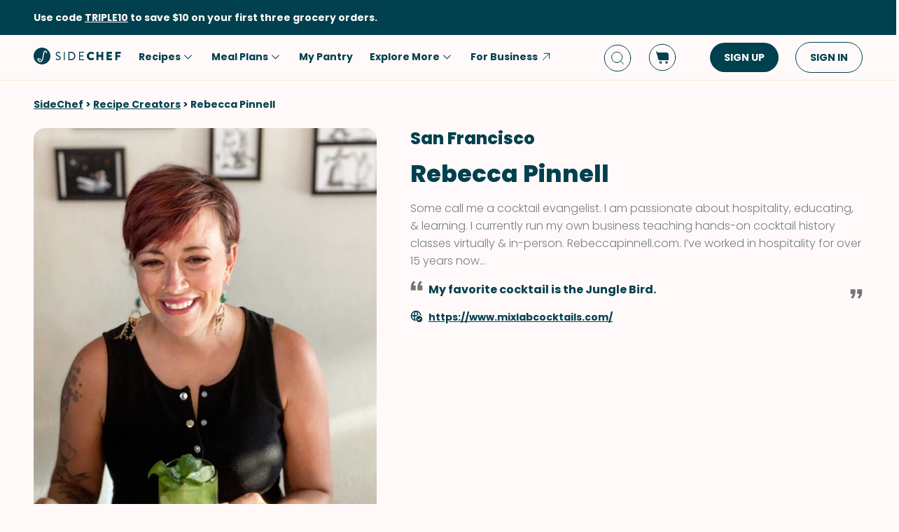

--- FILE ---
content_type: text/html; charset=utf-8
request_url: https://www.sidechef.com/partners/mixlab-rebecca-pinnell/
body_size: 46964
content:



<!DOCTYPE html>
<html
  id="html"
  lang="en-us"
  data-prefix=""
  class="sc"
  amp>
  <head>
      <meta charset="utf-8">
      <meta http-equiv="Content-Type" content="text/html; charset=UTF-8">
      
        <meta name="viewport" content="width=device-width,minimum-scale=1,initial-scale=1,maximum-scale=5">
      
      <link as="script" rel="preload" href="https://cdn.ampproject.org/v0.js">
      
  
  <link rel="preload" href="https://www.sidechef.com/profile/6257afdc-1436-415f-bf65-ac6fd65a5ebf.jpeg?d=1408x1120" as="image" media="(min-width: 730px)">
  <link rel="preload" href="https://www.sidechef.com/profile/6257afdc-1436-415f-bf65-ac6fd65a5ebf.jpeg?d=311x385" as="image" media="(max-width: 729px)">
  


      <meta name="amp-google-client-id-api" content="googleanalytics">
      <meta http-equiv="content-language" content="en-us">
      
<meta property="og:title" content="Rebecca Pinnell - SideChef">
<meta name="og:title" property="og:title" content="Rebecca Pinnell - SideChef">
<meta property="description" content="Some call me a cocktail evangelist. I am passionate about hospitality, educating, &amp; learning. I currently run my own business teaching hands-on cocktail history classes virtually &amp; in-person. Rebeccapinnell.com. I’ve worked in hospitality for over 15 years now...">
<meta name="description" content="Some call me a cocktail evangelist. I am passionate about hospitality, educating, &amp; learning. I currently run my own business teaching hands-on cocktail history classes virtually &amp; in-person. Rebeccapinnell.com. I’ve worked in hospitality for over 15 years now...">
<meta property="og:description" content="Some call me a cocktail evangelist. I am passionate about hospitality, educating, &amp; learning. I currently run my own business teaching hands-on cocktail history classes virtually &amp; in-person. Rebeccapinnell.com. I’ve worked in hospitality for over 15 years now...">
<meta property="og:url" content="https://www.sidechef.com/partners/mixlab-rebecca-pinnell/">
<meta name="robots" content="index,follow">


      <script async src="https://cdn.ampproject.org/v0.js"></script>
      
        <script async custom-element="amp-access" src="https://cdn.ampproject.org/v0/amp-access-0.1.js"></script>
        <script async custom-element="amp-geo" src="https://cdn.ampproject.org/v0/amp-geo-0.1.js"></script>
        
          <script async custom-element="amp-consent" src="https://cdn.ampproject.org/v0/amp-consent-0.1.js"></script>
          <script async custom-element="amp-user-notification" src="https://cdn.ampproject.org/v0/amp-user-notification-0.1.js"></script>
        
        <script async custom-element="amp-analytics" src="https://cdn.ampproject.org/v0/amp-analytics-0.1.js"></script>
        
          <script async custom-element="amp-form" src="https://cdn.ampproject.org/v0/amp-form-0.1.js"></script>
        
        <script async custom-element="amp-bind" src="https://cdn.ampproject.org/v0/amp-bind-0.1.js"></script>
        <script async custom-element="amp-recaptcha-input" src="https://cdn.ampproject.org/v0/amp-recaptcha-input-0.1.js"></script>
        <script async custom-element="amp-lightbox" src="https://cdn.ampproject.org/v0/amp-lightbox-0.1.js"></script>
        <script async custom-template="amp-mustache" src="https://cdn.ampproject.org/v0/amp-mustache-0.2.js"></script>
        <script async custom-element="amp-accordion" src="https://cdn.ampproject.org/v0/amp-accordion-0.1.js"></script>
      

      
  <script async custom-element="amp-list" src="https://cdn.ampproject.org/v0/amp-list-0.1.js"></script>
  <script async custom-element="amp-video" src="https://cdn.ampproject.org/v0/amp-video-0.1.js"></script>
  <script async custom-element="amp-animation" src="https://cdn.ampproject.org/v0/amp-animation-0.1.js"></script>
  <script async custom-element="amp-carousel" src="https://cdn.ampproject.org/v0/amp-carousel-0.2.js"></script>


      <style amp-boilerplate>body{-webkit-animation:-amp-start 8s steps(1,end) 0s 1 normal both;-moz-animation:-amp-start 8s steps(1,end) 0s 1 normal both;-ms-animation:-amp-start 8s steps(1,end) 0s 1 normal both;animation:-amp-start 8s steps(1,end) 0s 1 normal both}@-webkit-keyframes -amp-start{from{visibility:hidden}to{visibility:visible}}@-moz-keyframes -amp-start{from{visibility:hidden}to{visibility:visible}}@-ms-keyframes -amp-start{from{visibility:hidden}to{visibility:visible}}@-o-keyframes -amp-start{from{visibility:hidden}to{visibility:visible}}@keyframes -amp-start{from{visibility:hidden}to{visibility:visible}}</style><noscript><style amp-boilerplate>body{-webkit-animation:none;-moz-animation:none;-ms-animation:none;animation:none}</style></noscript>

      
  
<style amp-custom>
  
    



/* The following p_include "styles/theme/theme.css" will override these css var in some partner theme. */
:root {
    --error-color: #FF283F;
    --accent-color: #F4B846;
    --accent-hover-color: #F4B846D6;
    --accent-pressed-color: #F4B846A3;
    --premium-color: #007070;
    --premium-hover-color: #007070D6;
    --premium-pressed-color: #007070A3;

    --walmart-color: #3372C7;
    --walmart-hover-color: #437DCB;
    --walmart-pressed-color: #749FD9;
    --amazon-color: #7BAA40;
    --instacart-color: #43B02A;
    --amazon-marketplace-color: #ff9900;
    --kroger-color: #4471B7;
    --target-color: #CC0000;
    --rewe-color: #D11720;
    --whole-foods-color: #006F46;

    --ai-bg-color: #EBF0FD;
    --ai-color: #6841EA;

    --border: 1px solid var(--secondary-bg-color);
    --border-active: 1px solid var(--primary-text-color);
    --card-border: 1px solid var(--primary-text-color);

    --pill-bg-color: var(--primary-btn-color);

    --tip-radius: 8px;
    --label-radius: 4px;
    --button-radius: 32px;
    --grocery-card-radius: 8px 8px 16px 16px;
    --input-container-radius: 32px;

    --card-radius: 16px;
    --card-shadow: 0px 2px 16px rgba(0, 0, 0, 0.12);
    --card-shadow-hover: 0px 2px 16px rgba(0, 0, 0, 0.24);

    --grocery-swap-color: var(--walmart-color);
}

:root {
    --primary-btn-color: #01404E;
    --primary-btn-hover-color: #1F5763;
    --primary-btn-pressed-color: #3E6E78;

    --primary-bg-color: #FFFAF9;
    --primary-bg-hover-color: #F5F0EF;
    --primary-bg-pressed-color: #EBE6E5;

    --primary-text-color: #01404E;
    --primary-text-hover-color: #1F5763;
    --primary-text-pressed-color: #3E6E78;

    --primary-icon-color: #01404E;
    --primary-icon-hover-color: #1F5763;
    --primary-icon-pressed-color: #3E6E78;

    --primary-attach-text-color: #FFFAF9;
    --primary-attach-text-hover-color: #F5F0EF;
    --primary-attach-text-pressed-color: #EBE6E5;

    --primary-attach-icon-color: #FFFAF9;
    --primary-attach-icon-hover-color: #F5F0EF;
    --primary-attach-icon-pressed-color: #EBE6E5;

    --primary-shadow-color: #00000099;

    --primary-label-color: #FFFAF9;
    --primary-label-hover-color: #F5F0EF;
    --primary-label-pressed-color: #EBE6E5;

    --secondary-header-color: #777D86;
    --secondary-header-hover-color: #878D95;
    --secondary-header-pressed-color: #989CA3;

    --secondary-inactive-color: #E8E8E8;
    --secondary-inactive-hover-color: #DFDFDF;
    --secondary-inactive-pressed-color: #D5D5D5;

    --secondary-placeholder-color: #D6D6D6;
    --secondary-placeholder-hover-color: #CDCDCD;
    --secondary-placeholder-pressed-color: #C5C5C5;

    --secondary-bg-color: #FFE6D4;
    --secondary-bg-hover-color: #F5DDCC;
    --secondary-bg-pressed-color: #EBD4C3;

    --tertiary-input-color: #F0F0F0;
    --tertiary-input-hover-color: #E6E6E6;
    --tertiary-input-pressed-color: #DDDDDD;

    --tertiary-bg-color: #FFFFFF;
    --tertiary-bg-hover-color: #F0F0F0;
    --tertiary-bg-pressed-color: #E0E0E0;

    --tertiary-black-overlay: rgba(0, 0, 0, 0.6);
    --tertiary-white-overlay: rgba(255, 255, 255, 0.6);

    --gradient-start-color: rgba(255, 255, 255, 0);

    --error-color: #FF283F;
    --error-hover-color: #FF4A5E;
    --error-pressed-color: #FF5C6D;

    --highlight-color: #000000;
    --highlight-hover-color: #292929;
    --highlight-pressed-color: #3D3D3D;

    --premium-color: #007070;
    --premium-hover-color: #298787;
    --premium-pressed-color: #3D9292;

    --accent-color: #F4B846;
    --accent-hover-color: #F6C364;
    --accent-pressed-color: #F7C972;

    --walmart-color: #0071DC;
    --walmart-hover-color: #2988E2;
    --walmart-pressed-color: #3D93E4;

    --primary-font-family: "Poppins", "Poppins SC", sans-serif;
    --secondary-font-family: "Montserrat", monospace, sans-serif;

    --banner-font-size: 32px;
    --banner-line-height: 38px;
    --banner-font-weight: 800;

    --h1-font-size: 26px;
    --h1-line-height: 31px;
    --h1-font-weight: 800;

    --h2-font-size: 22px;
    --h2-line-height: 26.4px;
    --h2-font-weight: 800;

    --h3-font-size: 18px;
    --h3-line-height: 22px;
    --h3-font-weight: 800;

    --b1-font-size: 16px;
    --b1-line-height: 26px;
    --b1-font-weight: 700;

    --b2-font-size: 16px;
    --b2-line-height: 26px;
    --b2-font-weight: 300;

    --b3-font-size: 14px;
    --b3-line-height: 20px;
    --b3-font-weight: 700;

    --b4-font-size: 12px;
    --b4-line-height: 14px;
    --b4-font-weight: 700;

    --b5-font-size: 12px;
    --b5-line-height: 14px;
    --b5-font-weight: 300;

    --caption-font-size: 12px;
    --caption-line-height: 14px;
    --caption-font-weight: 500;

    --caption-content-font-size: 12px;
    --caption-content-line-height: 16px;
    --caption-content-font-weight: 500;

    --caption-button-font-size: 12px;
    --caption-button-line-height: 14px;
    --caption-button-font-weight: 600;

    --button-title-font-size: 14px;
    --button-title-line-height: 20px;
    --button-title-font-weight: 700;

    --submit-button-width: calc(100vw - 32px);

    --progress-bar-bg: var(--primary-btn-color);
}

@media (min-width: 1220px) {
    :root {
        --banner-font-size: 46px;
        --banner-line-height: 55px;

        --h1-font-size: 34px;
        --h1-line-height: 41px;

        --h2-font-size: 24px;
        --h2-line-height: 29px;

        --h3-font-size: 20px;
        --h3-line-height: 24px;

        --b1-font-size: 16px;
        --b1-line-height: 26px;

        --b2-font-size: 16px;
        --b2-line-height: 25.6px;

        --caption-font-size: 14px;
        --caption-line-height: 20px;

        --caption-content-font-size: 14px;
        --caption-content-line-height: 20px;
        --caption-content-font-weight: 500;

        --submit-button-width: 390px;
    }
}
/* This is empty to allow override when using p_include template tag. */

html {
    scroll-behavior: smooth;
}

a {
    text-decoration: none;
    -webkit-tap-highlight-color: transparent;
}

h1, h2, h3, h4, h5 {
    margin: 0;
}

.noscroll {
    overflow: hidden;
}

amp-img.cover-img img {
    -o-object-fit: cover;
    object-fit: cover;
}

amp-img.fill-img img {
    -o-object-fit: contain;
    object-fit: contain;
}

.tap-transparent {
    -webkit-tap-highlight-color: transparent;
}

.underline {
    text-decoration: underline;
    text-decoration-color: var(--primary-text-color);
}

.nowrap {
    white-space: nowrap;
}

.width-100 {
    width: 100%;
}

.height-100 {
    height: 100%;
}

.margin-top-24 {
    margin-top: 24px
}

amp-img {
    -webkit-user-select: none;
    -moz-user-select: none;
    -ms-user-select: none;
    user-select: none;
}

.not-select {
    -webkit-user-select: none;
    -moz-user-select: none;
    -ms-user-select: none;
    user-select: none;
}

.flex {
    display: flex;
}

.inline-block {
    display: inline-block;
}

.fill {
    position: absolute;
    top: 0;
    left: 0;
    bottom: 0;
    right: 0;
}

.raw-fill-img {
    display: block;
    width: 0;
    height: 0;
    margin: auto;
    border: none;
    padding: 0;
    max-height: 100%;
    max-width: 100%;
    min-height: 100%;
    min-width: 100%;
    object-fit: cover;
}

.text-center {
    text-align: center;
}

.border-box {
    box-sizing: border-box;
}

.flex-column {
    flex-direction: column;
}

.flex-wrap {
    flex-wrap: wrap;
}

.flex-1 {
    flex: 1;
}

.pointer {
    cursor: pointer;
}

.justify-center {
    justify-content: center;
}

.justify-between {
    justify-content: space-between;
}

.justify-start {
    justify-content: flex-start;
}

.justify-end {
    justify-content: flex-end;
}

.align-center {
    align-items: center;
}

.align-start {
    align-items: flex-start;
}

.align-end {
    align-items: flex-end;
}

.flex-center {
    justify-content: center;
    align-items: center;
}

.hide {
    display: none;
}

.no-outline {
    outline: none;
}

.no-border {
    border: none;
}

.rel {
    position: relative;
}
.abs {
    position: absolute;
}
.sticky {
    position: sticky;
}
.abs-full {
    top: 0;
    bottom: 0;
    left: 0;
    right: 0;
}

input[type="text"] {
    -webkit-appearance: none;
}

input {
    overflow: visible;
}

amp-social-share {
    outline: none;
}

.amp-carousel-button {
    cursor: pointer;
}

.invisible {
    opacity: 0;
}

.hide-scroll-bar ::-webkit-scrollbar{
    display: none;
    -webkit-appearance: none;
    width: none;
    height: none;
}

.amp-img-container {
    position: relative;
    overflow: hidden;
}



/* vietnamese */
@font-face {
    font-family: 'Nunito Sans';
    font-style: normal;
    font-weight: 300;
    font-display: swap;
    src: url(https://www.sidechef.com/static/css/fonts/nunito_sans_light_vietnamese.e7f30f10f03b.woff2) format('woff2');
    unicode-range: U+0102-0103, U+0110-0111, U+0128-0129, U+0168-0169, U+01A0-01A1, U+01AF-01B0, U+1EA0-1EF9, U+20AB;
}
/* latin-ext */
@font-face {
    font-family: 'Nunito Sans';
    font-style: normal;
    font-weight: 300;
    font-display: swap;
    src: url(https://www.sidechef.com/static/css/fonts/nunito_sans_light_latin_ext.13677839a42d.woff2) format('woff2');
    unicode-range: U+0100-024F, U+0259, U+1E00-1EFF, U+2020, U+20A0-20AB, U+20AD-20CF, U+2113, U+2C60-2C7F, U+A720-A7FF;
}
/* latin */
@font-face {
    font-family: 'Nunito Sans';
    font-style: normal;
    font-weight: 300;
    font-display: swap;
    src: url(https://www.sidechef.com/static/css/fonts/nunito_sans_light_latin.4235b0eaecb9.woff2) format('woff2');
    unicode-range: U+0000-00FF, U+0131, U+0152-0153, U+02BB-02BC, U+02C6, U+02DA, U+02DC, U+2000-206F, U+2074, U+20AC, U+2122, U+2191, U+2193, U+2212, U+2215, U+FEFF, U+FFFD;
}
/* vietnamese */
@font-face {
    font-family: 'Nunito Sans';
    font-style: normal;
    font-weight: 600;
    font-display: swap;
    src: url(https://www.sidechef.com/static/css/fonts/nunito_sans_semi_bold_vietnamese.fa2f9c4483b1.woff2) format('woff2');
    unicode-range: U+0102-0103, U+0110-0111, U+0128-0129, U+0168-0169, U+01A0-01A1, U+01AF-01B0, U+1EA0-1EF9, U+20AB;
}
/* latin-ext */
@font-face {
    font-family: 'Nunito Sans';
    font-style: normal;
    font-weight: 600;
    font-display: swap;
    src: url(https://www.sidechef.com/static/css/fonts/nunito_sans_semi_bold_latin_ext.89c48ec4cc0a.woff2) format('woff2');
    unicode-range: U+0100-024F, U+0259, U+1E00-1EFF, U+2020, U+20A0-20AB, U+20AD-20CF, U+2113, U+2C60-2C7F, U+A720-A7FF;
}
/* latin */
@font-face {
    font-family: 'Nunito Sans';
    font-style: normal;
    font-weight: 600;
    font-display: swap;
    src: url(https://www.sidechef.com/static/css/fonts/nunito_sans_semi_bold_latin.a980b413b705.woff2) format('woff2');
    unicode-range: U+0000-00FF, U+0131, U+0152-0153, U+02BB-02BC, U+02C6, U+02DA, U+02DC, U+2000-206F, U+2074, U+20AC, U+2122, U+2191, U+2193, U+2212, U+2215, U+FEFF, U+FFFD;
}
/* vietnamese */
@font-face {
    font-family: 'Nunito Sans';
    font-style: normal;
    font-weight: 800;
    font-display: swap;
    src: url(https://www.sidechef.com/static/css/fonts/nunito_sans_extra_bold_vietnamese.70e1fd8d509e.woff2) format('woff2');
    unicode-range: U+0102-0103, U+0110-0111, U+0128-0129, U+0168-0169, U+01A0-01A1, U+01AF-01B0, U+1EA0-1EF9, U+20AB;
}
/* latin-ext */
@font-face {
    font-family: 'Nunito Sans';
    font-style: normal;
    font-weight: 800;
    font-display: swap;
    src: url(https://www.sidechef.com/static/css/fonts/nunito_sans_extra_bold_latin_ext.2cc07e7a5e5c.woff2) format('woff2');
    unicode-range: U+0100-024F, U+0259, U+1E00-1EFF, U+2020, U+20A0-20AB, U+20AD-20CF, U+2113, U+2C60-2C7F, U+A720-A7FF;
}
/* latin */
@font-face {
    font-family: 'Nunito Sans';
    font-style: normal;
    font-weight: 800;
    font-display: swap;
    src: url(https://www.sidechef.com/static/css/fonts/nunito_sans_extra_bold_latin.88de206fe541.woff2) format('woff2');
    unicode-range: U+0000-00FF, U+0131, U+0152-0153, U+02BB-02BC, U+02C6, U+02DA, U+02DC, U+2000-206F, U+2074, U+20AC, U+2122, U+2191, U+2193, U+2212, U+2215, U+FEFF, U+FFFD;
}


/* cyrillic-ext */
@font-face {
    font-family: 'Roboto Mono';
    font-style: normal;
    font-weight: 400;
    font-display: swap;
    src: url(https://www.sidechef.com/static/css/fonts/roboto_mono_normal_cyrillic_ext.02e36a8f9fbe.woff) format('woff');
    unicode-range: U+0460-052F, U+1C80-1C88, U+20B4, U+2DE0-2DFF, U+A640-A69F, U+FE2E-FE2F;
}
/* cyrillic */
@font-face {
    font-family: 'Roboto Mono';
    font-style: normal;
    font-weight: 400;
    font-display: swap;
    src: url(https://www.sidechef.com/static/css/fonts/roboto_mono_normal_cyrillic.eba280659604.woff) format('woff');
    unicode-range: U+0400-045F, U+0490-0491, U+04B0-04B1, U+2116;
}
/* greek */
@font-face {
    font-family: 'Roboto Mono';
    font-style: normal;
    font-weight: 400;
    font-display: swap;
    src: url(https://www.sidechef.com/static/css/fonts/roboto_mono_normal_greek.54fcc7cde946.woff) format('woff');
    unicode-range: U+0370-03FF;
}
/* vietnamese */
@font-face {
    font-family: 'Roboto Mono';
    font-style: normal;
    font-weight: 400;
    font-display: swap;
    src: url(https://www.sidechef.com/static/css/fonts/roboto_mono_normal_vietnamese.29c6c45537f0.woff) format('woff');
    unicode-range: U+0102-0103, U+0110-0111, U+0128-0129, U+0168-0169, U+01A0-01A1, U+01AF-01B0, U+1EA0-1EF9, U+20AB;
}
/* latin-ext */
@font-face {
font-family: 'Roboto Mono';
    font-style: normal;
    font-weight: 400;
    font-display: swap;
    src: url(https://www.sidechef.com/static/css/fonts/roboto_mono_normal_latin_ext.aa173b111482.woff) format('woff');
    unicode-range: U+0100-024F, U+0259, U+1E00-1EFF, U+2020, U+20A0-20AB, U+20AD-20CF, U+2113, U+2C60-2C7F, U+A720-A7FF;
}
/* latin */
@font-face {
    font-family: 'Roboto Mono';
    font-style: normal;
    font-weight: 400;
    font-display: swap;
    src: url(https://www.sidechef.com/static/css/fonts/roboto_mono_normal_latin.8b8dca3bdd1e.woff) format('woff');
    unicode-range: U+0000-00FF, U+0131, U+0152-0153, U+02BB-02BC, U+02C6, U+02DA, U+02DC, U+2000-206F, U+2074, U+20AC, U+2122, U+2191, U+2193, U+2212, U+2215, U+FEFF, U+FFFD;
}
/* devanagari */
@font-face {
  font-family: 'Poppins';
  font-style: normal;
  font-weight: 300;
  font-display: swap;
  src: url(https://www.sidechef.com/static/css/fonts/Poppins-Light-devanagari.dc820d9f0f62.woff2) format('woff2');
  unicode-range: U+0900-097F, U+1CD0-1CF9, U+200C-200D, U+20A8, U+20B9, U+25CC, U+A830-A839, U+A8E0-A8FF;
}
/* latin-ext */
@font-face {
  font-family: 'Poppins';
  font-style: normal;
  font-weight: 300;
  font-display: swap;
  src: url(https://www.sidechef.com/static/css/fonts/Poppins-Light-latin-ext.6731e1ba3788.woff2) format('woff2');
  unicode-range: U+0100-02AF, U+0304, U+0308, U+0329, U+1E00-1E9F, U+1EF2-1EFF, U+2020, U+20A0-20AB, U+20AD-20CF, U+2113, U+2C60-2C7F, U+A720-A7FF;
}
/* latin */
@font-face {
  font-family: 'Poppins';
  font-style: normal;
  font-weight: 300;
  font-display: swap;
  src: url(https://www.sidechef.com/static/css/fonts/Poppins-Light-latin.8d91ec1ca2d8.woff2) format('woff2');
  unicode-range: U+0000-00FF, U+0131, U+0152-0153, U+02BB-02BC, U+02C6, U+02DA, U+02DC, U+0304, U+0308, U+0329, U+2000-206F, U+2074, U+20AC, U+2122, U+2191, U+2193, U+2212, U+2215, U+FEFF, U+FFFD;
}
/* devanagari */
@font-face {
  font-family: 'Poppins';
  font-style: normal;
  font-weight: 400;
  font-display: swap;
  src: url(https://www.sidechef.com/static/css/fonts/Poppins-Regular-devanagari.790d0c8dbcd4.woff) format('woff2');
  unicode-range: U+0900-097F, U+1CD0-1CF9, U+200C-200D, U+20A8, U+20B9, U+25CC, U+A830-A839, U+A8E0-A8FF;
}
/* latin-ext */
@font-face {
  font-family: 'Poppins';
  font-style: normal;
  font-weight: 400;
  font-display: swap;
  src: url(https://www.sidechef.com/static/css/fonts/Poppins-Regular-latin-ext.0ed299a4bb52.woff) format('woff2');
  unicode-range: U+0100-02AF, U+0304, U+0308, U+0329, U+1E00-1E9F, U+1EF2-1EFF, U+2020, U+20A0-20AB, U+20AD-20CF, U+2113, U+2C60-2C7F, U+A720-A7FF;
}
/* latin */
@font-face {
  font-family: 'Poppins';
  font-style: normal;
  font-weight: 400;
  font-display: swap;
  src: url(https://www.sidechef.com/static/css/fonts/Poppins-Regular-latin.9212f6f9860f.woff) format('woff2');
  unicode-range: U+0000-00FF, U+0131, U+0152-0153, U+02BB-02BC, U+02C6, U+02DA, U+02DC, U+0304, U+0308, U+0329, U+2000-206F, U+2074, U+20AC, U+2122, U+2191, U+2193, U+2212, U+2215, U+FEFF, U+FFFD;
}
/* devanagari */
@font-face {
  font-family: 'Poppins';
  font-style: normal;
  font-weight: 600;
  font-display: swap;
  src: url(https://www.sidechef.com/static/css/fonts/Poppins-SemiBold-devanagari.e9fd398a43c9.woff2) format('woff2');
  unicode-range: U+0900-097F, U+1CD0-1CF9, U+200C-200D, U+20A8, U+20B9, U+25CC, U+A830-A839, U+A8E0-A8FF;
}
/* latin-ext */
@font-face {
  font-family: 'Poppins';
  font-style: normal;
  font-weight: 600;
  font-display: swap;
  src: url(https://www.sidechef.com/static/css/fonts/Poppins-SemiBold-latin-ext.72b3ae37567e.woff2) format('woff2');
  unicode-range: U+0100-02AF, U+0304, U+0308, U+0329, U+1E00-1E9F, U+1EF2-1EFF, U+2020, U+20A0-20AB, U+20AD-20CF, U+2113, U+2C60-2C7F, U+A720-A7FF;
}
/* latin */
@font-face {
  font-family: 'Poppins';
  font-style: normal;
  font-weight: 600;
  font-display: swap;
  src: url(https://www.sidechef.com/static/css/fonts/Poppins-SemiBold-latin.72993dddf88a.woff2) format('woff2');
  unicode-range: U+0000-00FF, U+0131, U+0152-0153, U+02BB-02BC, U+02C6, U+02DA, U+02DC, U+0304, U+0308, U+0329, U+2000-206F, U+2074, U+20AC, U+2122, U+2191, U+2193, U+2212, U+2215, U+FEFF, U+FFFD;
}
/* devanagari */
@font-face {
  font-family: 'Poppins';
  font-style: normal;
  font-weight: 700;
  font-display: swap;
  src: url(https://www.sidechef.com/static/css/fonts/Poppins-Bold-devanagari.7def222d1a45.woff2) format('woff2');
  unicode-range: U+0900-097F, U+1CD0-1CF9, U+200C-200D, U+20A8, U+20B9, U+25CC, U+A830-A839, U+A8E0-A8FF;
}
/* latin-ext */
@font-face {
  font-family: 'Poppins';
  font-style: normal;
  font-weight: 700;
  font-display: swap;
  src: url(https://www.sidechef.com/static/css/fonts/Poppins-Bold-latin-ext.96b6d54684da.woff2) format('woff2');
  unicode-range: U+0100-02AF, U+0304, U+0308, U+0329, U+1E00-1E9F, U+1EF2-1EFF, U+2020, U+20A0-20AB, U+20AD-20CF, U+2113, U+2C60-2C7F, U+A720-A7FF;
}
/* latin */
@font-face {
  font-family: 'Poppins';
  font-style: normal;
  font-weight: 700;
  font-display: swap;
  src: url(https://www.sidechef.com/static/css/fonts/Poppins-Bold-latin.25b0e113ca7c.woff2) format('woff2');
  unicode-range: U+0000-00FF, U+0131, U+0152-0153, U+02BB-02BC, U+02C6, U+02DA, U+02DC, U+0304, U+0308, U+0329, U+2000-206F, U+2074, U+20AC, U+2122, U+2191, U+2193, U+2212, U+2215, U+FEFF, U+FFFD;
}
/* devanagari */
@font-face {
  font-family: 'Poppins';
  font-style: normal;
  font-weight: 800;
  font-display: swap;
  src: url(https://www.sidechef.com/static/css/fonts/Poppins-ExtraBold-devanagari.185244e129c7.woff2) format('woff2');
  unicode-range: U+0900-097F, U+1CD0-1CF9, U+200C-200D, U+20A8, U+20B9, U+25CC, U+A830-A839, U+A8E0-A8FF;
}
/* latin-ext */
@font-face {
  font-family: 'Poppins';
  font-style: normal;
  font-weight: 800;
  font-display: swap;
  src: url(https://www.sidechef.com/static/css/fonts/Poppins-ExtraBold-latin-ext.ba40202b1c1d.woff2) format('woff2');
  unicode-range: U+0100-02AF, U+0304, U+0308, U+0329, U+1E00-1E9F, U+1EF2-1EFF, U+2020, U+20A0-20AB, U+20AD-20CF, U+2113, U+2C60-2C7F, U+A720-A7FF;
}
/* latin */
@font-face {
  font-family: 'Poppins';
  font-style: normal;
  font-weight: 800;
  font-display: swap;
  src: url(https://www.sidechef.com/static/css/fonts/Poppins-ExtraBold-latin.af4d371a1027.woff2) format('woff2');
  unicode-range: U+0000-00FF, U+0131, U+0152-0153, U+02BB-02BC, U+02C6, U+02DA, U+02DC, U+0304, U+0308, U+0329, U+2000-206F, U+2074, U+20AC, U+2122, U+2191, U+2193, U+2212, U+2215, U+FEFF, U+FFFD;
}
/* devanagari */
@font-face {
  font-family: 'Poppins SC';
  font-style: normal;
  font-weight: 300;
  font-display: swap;
  src: url(https://fonts.gstatic.com/s/poppins/v20/pxiByp8kv8JHgFVrLDz8Z11lFd2JQEl8qw.woff2) format('woff2');
  unicode-range: U+0900-097F, U+1CD0-1CF9, U+200C-200D, U+20A8, U+20B9, U+25CC, U+A830-A839, U+A8E0-A8FF;
}
/* latin-ext */
@font-face {
  font-family: 'Poppins SC';
  font-style: normal;
  font-weight: 300;
  font-display: swap;
  src: url(https://fonts.gstatic.com/s/poppins/v20/pxiByp8kv8JHgFVrLDz8Z1JlFd2JQEl8qw.woff2) format('woff2');
  unicode-range: U+0100-02AF, U+0304, U+0308, U+0329, U+1E00-1E9F, U+1EF2-1EFF, U+2020, U+20A0-20AB, U+20AD-20CF, U+2113, U+2C60-2C7F, U+A720-A7FF;
}
/* latin */
@font-face {
  font-family: 'Poppins SC';
  font-style: normal;
  font-weight: 300;
  font-display: swap;
  src: url(https://fonts.gstatic.com/s/poppins/v20/pxiByp8kv8JHgFVrLDz8Z1xlFd2JQEk.woff2) format('woff2');
  unicode-range: U+0000-00FF, U+0131, U+0152-0153, U+02BB-02BC, U+02C6, U+02DA, U+02DC, U+0304, U+0308, U+0329, U+2000-206F, U+2074, U+20AC, U+2122, U+2191, U+2193, U+2212, U+2215, U+FEFF, U+FFFD;
}
/* devanagari */
@font-face {
  font-family: 'Poppins SC';
  font-style: normal;
  font-weight: 400;
  font-display: swap;
  src: url(https://fonts.gstatic.com/s/poppins/v20/pxiEyp8kv8JHgFVrJJbecnFHGPezSQ.woff2) format('woff2');
  unicode-range: U+0900-097F, U+1CD0-1CF9, U+200C-200D, U+20A8, U+20B9, U+25CC, U+A830-A839, U+A8E0-A8FF;
}
/* latin-ext */
@font-face {
  font-family: 'Poppins SC';
  font-style: normal;
  font-weight: 400;
  font-display: swap;
  src: url(https://fonts.gstatic.com/s/poppins/v20/pxiEyp8kv8JHgFVrJJnecnFHGPezSQ.woff2) format('woff2');
  unicode-range: U+0100-02AF, U+0304, U+0308, U+0329, U+1E00-1E9F, U+1EF2-1EFF, U+2020, U+20A0-20AB, U+20AD-20CF, U+2113, U+2C60-2C7F, U+A720-A7FF;
}
/* latin */
@font-face {
  font-family: 'Poppins SC';
  font-style: normal;
  font-weight: 400;
  font-display: swap;
  src: url(https://fonts.gstatic.com/s/poppins/v20/pxiEyp8kv8JHgFVrJJfecnFHGPc.woff2) format('woff2');
  unicode-range: U+0000-00FF, U+0131, U+0152-0153, U+02BB-02BC, U+02C6, U+02DA, U+02DC, U+0304, U+0308, U+0329, U+2000-206F, U+2074, U+20AC, U+2122, U+2191, U+2193, U+2212, U+2215, U+FEFF, U+FFFD;
}
/* devanagari */
@font-face {
  font-family: 'Poppins SC';
  font-style: normal;
  font-weight: 600;
  font-display: swap;
  src: url(https://fonts.gstatic.com/s/poppins/v20/pxiByp8kv8JHgFVrLEj6Z11lFd2JQEl8qw.woff2) format('woff2');
  unicode-range: U+0900-097F, U+1CD0-1CF9, U+200C-200D, U+20A8, U+20B9, U+25CC, U+A830-A839, U+A8E0-A8FF;
}
/* latin-ext */
@font-face {
  font-family: 'Poppins SC';
  font-style: normal;
  font-weight: 600;
  font-display: swap;
  src: url(https://fonts.gstatic.com/s/poppins/v20/pxiByp8kv8JHgFVrLEj6Z1JlFd2JQEl8qw.woff2) format('woff2');
  unicode-range: U+0100-02AF, U+0304, U+0308, U+0329, U+1E00-1E9F, U+1EF2-1EFF, U+2020, U+20A0-20AB, U+20AD-20CF, U+2113, U+2C60-2C7F, U+A720-A7FF;
}
/* latin */
@font-face {
  font-family: 'Poppins SC';
  font-style: normal;
  font-weight: 600;
  font-display: swap;
  src: url(https://fonts.gstatic.com/s/poppins/v20/pxiByp8kv8JHgFVrLEj6Z1xlFd2JQEk.woff2) format('woff2');
  unicode-range: U+0000-00FF, U+0131, U+0152-0153, U+02BB-02BC, U+02C6, U+02DA, U+02DC, U+0304, U+0308, U+0329, U+2000-206F, U+2074, U+20AC, U+2122, U+2191, U+2193, U+2212, U+2215, U+FEFF, U+FFFD;
}
/* devanagari */
@font-face {
  font-family: 'Poppins SC';
  font-style: normal;
  font-weight: 700;
  font-display: swap;
  src: url(https://fonts.gstatic.com/s/poppins/v20/pxiByp8kv8JHgFVrLCz7Z11lFd2JQEl8qw.woff2) format('woff2');
  unicode-range: U+0900-097F, U+1CD0-1CF9, U+200C-200D, U+20A8, U+20B9, U+25CC, U+A830-A839, U+A8E0-A8FF;
}
/* latin-ext */
@font-face {
  font-family: 'Poppins SC';
  font-style: normal;
  font-weight: 700;
  font-display: swap;
  src: url(https://fonts.gstatic.com/s/poppins/v20/pxiByp8kv8JHgFVrLCz7Z1JlFd2JQEl8qw.woff2) format('woff2');
  unicode-range: U+0100-02AF, U+0304, U+0308, U+0329, U+1E00-1E9F, U+1EF2-1EFF, U+2020, U+20A0-20AB, U+20AD-20CF, U+2113, U+2C60-2C7F, U+A720-A7FF;
}
/* latin */
@font-face {
  font-family: 'Poppins SC';
  font-style: normal;
  font-weight: 700;
  font-display: swap;
  src: url(https://fonts.gstatic.com/s/poppins/v20/pxiByp8kv8JHgFVrLCz7Z1xlFd2JQEk.woff2) format('woff2');
  unicode-range: U+0000-00FF, U+0131, U+0152-0153, U+02BB-02BC, U+02C6, U+02DA, U+02DC, U+0304, U+0308, U+0329, U+2000-206F, U+2074, U+20AC, U+2122, U+2191, U+2193, U+2212, U+2215, U+FEFF, U+FFFD;
}
/* devanagari */
@font-face {
  font-family: 'Poppins SC';
  font-style: normal;
  font-weight: 800;
  font-display: swap;
  src: url(https://fonts.gstatic.com/s/poppins/v20/pxiByp8kv8JHgFVrLDD4Z11lFd2JQEl8qw.woff2) format('woff2');
  unicode-range: U+0900-097F, U+1CD0-1CF9, U+200C-200D, U+20A8, U+20B9, U+25CC, U+A830-A839, U+A8E0-A8FF;
}
/* latin-ext */
@font-face {
  font-family: 'Poppins SC';
  font-style: normal;
  font-weight: 800;
  font-display: swap;
  src: url(https://fonts.gstatic.com/s/poppins/v20/pxiByp8kv8JHgFVrLDD4Z1JlFd2JQEl8qw.woff2) format('woff2');
  unicode-range: U+0100-02AF, U+0304, U+0308, U+0329, U+1E00-1E9F, U+1EF2-1EFF, U+2020, U+20A0-20AB, U+20AD-20CF, U+2113, U+2C60-2C7F, U+A720-A7FF;
}
/* latin */
@font-face {
  font-family: 'Poppins SC';
  font-style: normal;
  font-weight: 800;
  font-display: swap;
  src: url(https://fonts.gstatic.com/s/poppins/v20/pxiByp8kv8JHgFVrLDD4Z1xlFd2JQEk.woff2) format('woff2');
  unicode-range: U+0000-00FF, U+0131, U+0152-0153, U+02BB-02BC, U+02C6, U+02DA, U+02DC, U+0304, U+0308, U+0329, U+2000-206F, U+2074, U+20AC, U+2122, U+2191, U+2193, U+2212, U+2215, U+FEFF, U+FFFD;
}
@font-face {
  font-family: "Montserrat";
  font-style: normal;
  font-display: swap;
  font-weight: 500;
  src: url(https://www.sidechef.com/static/css/fonts/Montserrat-MediumItalic.2e7c02a0a4a5.ttf) format("truetype");
}
@font-face {
  font-family: "Montserrat";
  font-style: normal;
  font-display: swap;
  font-weight: 600;
  src: url(https://www.sidechef.com/static/css/fonts/Montserrat-SemiBoldItalic.d41c0a341637.ttf) format("truetype");
}

/* This is a empty file because we use partner include for partnerize_icons.css */
/* We do not want partnerize icon feature on SideChef page */

body {
    font-family: var(--primary-font-family);
    background-color: var(--primary-bg-color);
    color: var(--primary-text-color);
    margin: 0;
}

.button {
    text-decoration: none;
    -webkit-tap-highlight-color: transparent;
    -webkit-appearance: none;
    cursor: pointer;
    outline: none;
    -webkit-user-select: none;
    -moz-user-select: none;
    -ms-user-select: none;
    user-select: none;
    font-family: var(--primary-font-family);
}

.text-primary-color {
    color: var(--primary-text-color);
}

.bg-primary-color {
    background-color: var(--primary-bg-color);
}

.button-primary-color {
    background-color: var(--primary-btn-color);
}

.attach-text-primary-color {
    color: var(--primary-attach-text-color);
}

.error-color {
    color: var(--error-color);
}

.plus-color {
    color: var(--premium-color);
}

.bg-plus-color {
    background-color: var(--premium-color);
}

.secondary-color {
    color: var(--secondary-header-color);
}

.placeholder-color {
    color: var(--secondary-placeholder-color);
}

.bg-secondary-color {
    background-color: var(--secondary-bg-color);
}

.main-color {
    color: var(--primary-text-color);
}

.main-color.plus {
    color: var(--premium-color);
}

.bg-main-color {
    background-color: var(--primary-bg-color);
}

.bg-main-color.plus {
    background-color: var(--premium-color);
}

.box-container {
    width: 100%;
    margin: 0 auto;
    max-width: 1200px;
    min-width: 328px;
}

.font-banner {
    font-size: var(--banner-font-size);
    line-height: var(--banner-line-height);
    font-weight: var(--banner-font-weight);
}
.h1 {
    font-size: var(--h1-font-size);
    line-height: var(--h1-line-height);
    font-weight: var(--h1-font-weight);
}
.h2 {
    font-size: var(--h2-font-size);
    line-height: var(--h2-line-height);
    font-weight: var(--h2-font-weight);
}
.h3 {
    font-size: var(--h3-font-size);
    line-height: var(--h3-line-height);
    font-weight: var(--h3-font-weight);
}
.body-1 {
    font-size: var(--b1-font-size);
    line-height: var(--b1-line-height);
    font-weight: var(--b1-font-weight);
}
.body-2 {
    font-size: var(--b2-font-size);
    line-height: var(--b2-line-height);
    font-weight: var(--b2-font-weight);
}
.body-3 {
    font-size: var(--b3-font-size);
    line-height: var(--b3-line-height);
    font-weight: var(--b3-font-weight);
}
.body-4 {
    font-size: var(--b4-font-size);
    line-height: var(--b4-line-height);
    font-weight: var(--b4-font-weight);
}
.body-5 {
    font-size: var(--b5-font-size);
    line-height: var(--b5-line-height);
    font-weight: var(--b5-font-weight);
}
.caption-tag, .caption-content, .caption-button {
    font-family: var(--secondary-font-family);
}
.caption-tag {
    font-size: var(--caption-font-size);
    line-height: var(--caption-line-height);
    font-weight: var(--caption-font-weight);
}
.caption-content {
    font-size: var(--caption-content-font-size);
    line-height: var(--caption-content-line-height);
    font-weight: var(--caption-content-font-weight);
}
.caption-button {
    font-size: var(--caption-button-font-size);
    line-height: var(--caption-button-line-height);
    font-weight: var(--caption-button-font-weight);
}
.caption-tag {
    text-transform: uppercase;
}
.caption-button {
    text-transform: uppercase;
    text-decoration: underline;
}
.button-title {
    font-size: var(--button-title-font-size);
    line-height: var(--button-title-line-height);
    font-weight: var(--button-title-font-weight);
    text-transform: uppercase;
}

.sc-button {
    padding: 12px 32px;
    align-items: center;
    background-color: var(--primary-btn-color);
    border-radius: 22px;
    color: var(--primary-attach-text-color);
    font-size: var(--button-title-font-size);
    line-height: var(--button-title-line-height);
    font-weight: var(--button-title-font-weight);
    white-space: nowrap;
}

.wrapper {
    padding-left: 16px;
    padding-right: 16px;
}

.container {
    width: 100%;
    max-width: 1200px;
}
.primary-hover:hover {
    opacity: 0.76;
}
.primary-hover:active {
    opacity: 0.52;
}

.primary-bg-hover:hover {
    opacity: 0.84;
}
.primary-bg-hover:active {
    opacity: 0.64;
}

.primary-button {
    cursor: pointer;
    outline: none;
    border-radius: var(--button-radius);
    text-align: center;
    color: var(--primary-attach-text-color);
    background-color: var(--primary-btn-color);
}
.primary-button:hover {
    background-color: var(--primary-btn-hover-color);
}
.primary-button:active {
    background-color: var(--primary-btn-pressed-color);
}
.primary-button:disabled {
    background-color: var(--secondary-inactive-color);
    border: none;
}

.primary-icon-button {
    border-radius: 50px;
    padding: 8px;
    display: flex;
    justify-content: center;
    align-items: center;
}
.secondary-button {
    justify-content: center;
    align-items: center;
    border-radius: 22px;
    border: var(--border-active);
    color: var(--primary-text-color);
    background-color: var(--primary-bg-color);
}
.primary-icon-button:hover, .secondary-button:hover {
    background-color: var(--primary-bg-hover-color);
}
.primary-icon-button:active, .secondary-button:active {
    background-color: var(--primary-bg-pressed-color);
}

.highlight-button {
    justify-content: center;
    align-items: center;
    border-radius: 22px;
    background-color: #FFFFFF;
}
.highlight-button:hover {
    background-color: #FFFFFFC2;
}
.highlight-button:active {
    background-color: #FFFFFF85;
}

.walmart-button {
    border-radius: 22px;
    background-color: var(--walmart-color);
}
.walmart-button:hover {
    background-color: var(--walmart-hover-color);
}
.walmart-button:active {
    background-color: var(--walmart-pressed-color);
}

.hover-scale-card .hover-img, .hover-scale, .hover-translate-card {
    transition-duration: 0.3s;
}

.hover-scale-card .amp-img-container, .hover-scale-long-card .amp-img-container {
    mask-image: linear-gradient(white, black);
    -webkit-mask-image: -webkit-radial-gradient(white, black);
}

.hover-scale-long-card .hover-img {
    transition-duration: 1s;
}

.hover-scale-card:active .hover-img, .hover-scale-long-card:active .hover-img, .hover-scale:active {
    -webkit-transform: scale(1.2);
    transform: scale(1.2);
}

.hover-scale-card:hover .hover-img, .hover-scale-long-card:hover .hover-img, .hover-scale:hover {
    -webkit-transform: scale(1.2);
    transform: scale(1.2);
}

.hover-scale-card:focus .hover-img, .hover-scale-long-card:focus .hover-img, .hover-scale:focus {
    -webkit-transform: scale(1.2);
    transform: scale(1.2);
}

.hover-translate-card:active, .hover-translate-card:hover, .hover-translate-card:focus {
    transform: translateY(-4px);
    box-shadow: var(--card-shadow-hover);
}

@media (min-width: 730px) and (max-width: 1219px) {
    .wrapper {
        padding-left: 32px;
        padding-right: 32px;
    }
}

/* desktop only */
@media screen and (min-width: 1220px) {
    .wrapper {
        padding-left: 48px;
        padding-right: 48px;
    }
}

/* tablet and mobile */
@media screen and (max-width: 1219px) {
    .desktop-only {
        display: none;
    }
}

/* mobile only */
@media screen and (max-width: 729px) {
    .not-mobile-only {
        display: none;
    }
    .tablet-only {
        display: none;
    }
}

/* desktop only */
@media screen and (min-width: 1220px) {
    .not-desktop-only {
        display: none!important;
    }
    .tablet-only {
        display: none!important;
    }
}

/* desktop and tablet */
@media screen and (min-width: 730px) {
    .mobile-only {
        display: none;
    }
    .primary-icon-button:active, .secondary-button:active {
        background-color: var(--primary-bg-pressed-color);
    }
}

/* dummy legacy */
.black {
    color: black;
}

.white {
    color: white;
}

.light {
    font-weight: 300;
}

.bold {
    font-weight: bold;
}

.bolder {
    font-weight: 800;
}

[data-no-webview-link] > * {
	pointer-events: none;
}

.i-amphtml-carousel-scroll {
    scrollbar-width: none;
}
b {
    font-weight: bold;
}
/* This is empty to allow override when using p_include template tag. */


.banner-box {
    width: 593px;
    height: 335px;
    position: relative;
    background-color: var(--primary-bg-color);
    border-radius: 16px;
    box-sizing: border-box;
    padding: 48px 48px 24px 48px;
}

.banner-box .body-1 {
    text-decoration: underline;
    margin-top: 24px;
    margin-bottom: 24px;
    display: block;
}

#banner-picker-close {
    position: absolute;
    right: 24px;
    top: 24px;
}

@media (max-width: 729px) {
    .banner-box {
        height: 100vh;
        border-radius: 0;
        padding: 64px 24px 24px 32px;
    }
}


header {
    background-color: var(--primary-bg-color);
    position: sticky;
    z-index: 5;
    top: -50px;
    left: 0;
    right: 0;
    box-shadow: inset 0px -1px 0px var(--secondary-bg-color);
}

header.top-0 {
    top: 0;
}

nav.box-container {
    height: 64px;
}
.header-banner {
    height: 50px;
    background-color: black;
    color: white;
}

.header-banner a {
    text-decoration: underline;
    cursor: pointer;
    color: white;
}
.nav-logo {
    margin-right: 24px;
}

.nav-logo img {
    vertical-align: middle;
}
.navs a {
    color: var(--primary-text-color);
}
.nav-button {
    margin-right: 24px;
}
.nav-button .sub-arrow-down {
    margin-left: 4px;
    width: 16px;
    height: 16px;
}

.nav-search-button:hover, .nav-grocery-button:hover, .nav-save-button:hover {
    background-color: var(--primary-bg-hover-color);
    border-radius: 32px;
}

.nav-search-button:active, .nav-grocery-button:active, .nav-save-button:active {
    background-color: var(--primary-bg-pressed-color);
    border-radius: 32px;
}

.nav-item {
    height: 62px;
    border-bottom: 2px solid transparent;
    display: flex;
    align-items: center;
}
.nav-item:hover {
    color: var(--primary-text-hover-color);
}
.nav-item:active {
    color: var(--primary-text-pressed-color);
}
.nav-item.active {
    position: relative;
    border-bottom: 2px solid var(--primary-text-color);
}
.short-border.nav-item.active {
    border-bottom: unset;
}
.short-border.nav-item.active::after {
    content: "";
    position: absolute;
    left: 0;
    bottom: 0;
    width: calc(100% - 20px);
    height: 2px;
    background-color: var(--primary-text-color);
}

#category-sub-nav-wrap {
    position: absolute;
    display: block;
    left: 0;
    width: 100%;
    z-index: -1;
    overflow: hidden;
    box-shadow: 0px 10px 70px 0px #00000026;
    max-height: 0px;
    -webkit-transition: max-height 0.1s;
    transition: max-height 0.1s;
    border-radius: 0px 0px 16px 16px;
    background-color: var(--primary-bg-color);
}

#nav-recipe:hover + #category-sub-nav-wrap {
    max-height: 464px;
    -webkit-transition: all 0.1s;
    transition: all 0.1s;
}

#category-sub-nav {
    padding-top: 24px;
    padding-bottom: 24px;
    background-color: var(--primary-bg-color);
}

#category-sub-nav .category-column {
    display: flex;
    flex-direction: column;
    width: 164px;
    border-left: 1px solid var(--secondary-bg-color);
    padding-left: 16px;
}

#category-sub-nav .category-column:nth-child(1) {
    border: none;
    padding-left: 0;
}


#category-sub-nav .category-title {
    margin-bottom: 16px;
}

#category-sub-nav .tag {
    margin-bottom: 8px;
    color: var(--secondary-header-color);
}

#category-sub-nav .tag:hover {
    opacity: 0.76;
    text-decoration: underline;
}
#category-sub-nav .tag:active {
    opacity: 0.52;
    text-decoration: underline;
}

#desktop-sub-nav {
    position: absolute;
    top: 64px;
    z-index: 3;
    opacity: 1;
    pointer-events: none;
    overflow: hidden;
    background-color: var(--primary-bg-color);
    max-height: 0;
    -webkit-transition: all 0.1s;
    transition: all 0.1s;
    flex-direction: column;
    margin-left: -16px;
    box-shadow: 0px 12px 20px rgba(0, 0, 0, 0.15);
    border-bottom-left-radius: 16px;
    border-bottom-right-radius: 16px;
}
#desktop-sub-nav:hover, #desktop-sub-nav:focus-within, #nav-explore:hover ~ #desktop-sub-nav, #nav-meal-plans:hover ~ #desktop-sub-nav {
    opacity: 1;
    max-height: 220px;
    pointer-events: all;
    -webkit-transition: all 0.1s;
    transition: all 0.1s;
}
#desktop-sub-nav:hover a, #desktop-sub-nav:focus-within a, #nav-explore:hover ~ #desktop-sub-nav a, #nav-meal-plans:hover ~ #desktop-sub-nav a {
    opacity: 1;
}

#desktop-sub-nav a:active{
    color:  var(--primary-text-pressed-color);
    text-decoration: underline;
}

#desktop-sub-nav a {
    opacity: 0;
    -webkit-transition: opacity 0.1s;
    transition: opacity 0.1s;
    white-space: nowrap;
    display: block;
    padding-top: 8px;
    padding-bottom: 8px;
}
#desktop-sub-nav a[amp-access][amp-access-hide] {
    display: none;
}
#desktop-sub-nav a:first-child {
    margin-top: 16px;
}
#desktop-sub-nav a:last-child {
    margin-bottom: 16px;
}
#desktop-sub-nav .button {
    box-sizing: border-box;
    color: var(--primary-text-color);
    padding-left: 24px;
    padding-right: 24px;
    width: 100%;
    text-align: start;
}
.nav-download {
    padding: 11px 20px;
}
.nav-download.signin, .nav-download.signup{
    margin-left: 24px;
}
.button-group .app-download:active{
    background-color: var(--primary-bg-pressed-color);
}
.button-group .app-download:hover{
    background-color: var(--primary-bg-hover-color);
}
.nav-right {
    margin-left: 36px;
}
.nav-right .nav-search-button .img-container, .nav-search-button .img-container img {
    width: 40px;
    height: 40px;
}
.my-pantry-section-title {
    border: none;
}
.title.my-pantry-section-card {
    margin-top: 0;
}

#hamburger {
    width: 24px;
    height: 24px;
    padding: 3px;
    margin-right: 14px;
    box-sizing: border-box;
}

#hamburger .line {
    position: relative;
    width: 18px;
    height: 1px;
    background-color: var(--primary-text-color);
    transform: rotate(0deg);
    transition: .3s ease-in-out;
}
#hamburger .line:nth-child(2) {
    margin: 7px 0;
}

#hamburger div:nth-child(1) {
    transform-origin: left center;
}

#hamburger div:nth-child(2) {
    transform-origin: left center;
}

#hamburger div:nth-child(3) {
    transform-origin: left center;
}
#hamburger.close .line {
    width: 23px;
}
#hamburger.close div:nth-child(1) {
    transform: rotate(45deg);
}

#hamburger.close div:nth-child(2) {
    width: 0%;
    opacity: 0;
    transition: .1s;
}

#hamburger.close div:nth-child(3) {
    transform: rotate(-45deg);
}

#mobile-menu {
    position: fixed;
    z-index: 99;
    top: 64px;
    height: auto;
    left: 0;
    right: 0;
    bottom: 0;
    background-color: var(--primary-bg-color);
    overflow: scroll;
}

.button-group {
    display: flex;
    width: 100%;
}

#mobile-menu .button-group a {
    width: 100%;
    justify-content: center;
    padding-top: 13px;
    padding-bottom: 13px;
    text-align: center;
    border-radius: 22px;
}


#mobile-menu .signin:active {
    background-color: var(--primary-bg-pressed-color);
    opacity: 1;
    text-decoration: none;
}
#mobile-menu .signup:active {
    background-color: var(--primary-btn-pressed-color);
    opacity: 1;
    text-decoration: none;
}
#mobile-menu .signin:hover {
    background-color: var(--primary-bg-hover-color);
    opacity: 1;
    text-decoration: none;
}
#mobile-menu .signup:hover {
    background-color: var(--primary-btn-hover-color);
    opacity: 1;
    text-decoration: none;
}
#mobile-menu .business-arrow {
    margin-left: 6px;
}

.mobile-sub-navs {
    margin-bottom: 48px;
    padding-bottom: 48px;
}
.mobile-sub-navs.no-border {
    border-bottom: none;
}

.mobile-sub-navs section a {
    color: var(--secondary-header-color);
}

.mobile-sub-navs a {
    color: var(--primary-text-color);
    margin-top: 16px;
}

.mobile-sub-navs a:active {
    color: var(--primary-text-pressed-color);
    text-decoration: underline;
}

.mobile-sub-navs a.error-color {
    color: var(--error-color);
}
.mobile-sub-navs a.error-color:active {
    color: var(--error-color);
    opacity: 0.52;
}

#desktop-account-menu .error-color:hover {
    color: var(--error-color);
    opacity: 0.76;
}
#desktop-account-menu .error-color:active {
    color: var(--error-color);
    opacity: 0.52;
}

.mobile-sub-navs .accordion .title {
    background-color: transparent;
    border: none;
}
.mobile-sub-navs .sticky-button{
    position: fixed;
    bottom: 0;
    height: 90px;
    width: calc(100% - 32px);
    z-index: 9;
}

.nav-arrow-up {
    width: 8px;
    height: 8px;
    margin-right: -20px;
    border-top: var(--border-active);
    border-right: var(--border-active);
    margin-top: 8px;
    transform: rotate(-45deg);
}

.nav-arrow-down {
    width: 8px;
    height: 8px;
    margin-right: -20px;
    border-top: var(--border-active);
    border-right: var(--border-active);
    transform: rotate(135deg);
}
.accordion .nav-click-item {
    display: block;
}
.accordion .nav-click-item[amp-access][amp-access-hide] {
    display: none;
}

.nav-arrow-right {
    width: 8px;
    height: 8px;
    border-top: var(--border-active);
    border-right: var(--border-active);
    transform: rotate(45deg);
}

.mobile-sub-navs .category-column {
    padding-top: 16px;
    padding-bottom: 16px;
}

.category-list {
    display: flex;
    flex-wrap: wrap;
}

.mobile-sub-navs .category-column .tag {
    margin-top: 12px;
    width: 50%;
}

.sub-nav-social {
    margin-top: 72px;
}

.sub-nav-language {
    margin-top: 72px;
}

.sub-nav-social a {
    display: block;
    margin-left: 12px;
    margin-right: 12px;
}

.sub-nav-social .social-group {
    margin-top: 24px;
}

.sub-nav-language .language-group {
    margin-top: 24px;
}

.sub-nav-language a {
    color: var(--primary-text-color);
}

.sub-nav-language .vertical-divider {
    height: 16px;
    width: 1px;
    background-color: var(--primary-icon-color);
    margin-left: 16px;
    margin-right: 16px;
}

nav .user-avatar-container {
    width: 38px;
    height: 38px;
    border-radius: 22px;
    border: var(--border);
    overflow: hidden;
}

nav .avatar-box {
    width: 40px;
    height: 40px;
    display: flex;
    justify-content: center;
    align-items: center;
    margin-left: 24px;
    padding-top: 12px;
    padding-bottom: 12px;
    box-sizing: content-box;
}

#desktop-account-menu {
    position: absolute;
    top: 64px;
    z-index: 3;
    opacity: 1;
    pointer-events: none;
    overflow: hidden;
    background-color: var(--primary-bg-color);
    max-height: 0;
    transition: all 0.2s linear;
    -webkit-transition: all 0.2s linear;
    box-shadow: 0px 12px 20px rgba(0, 0, 0, 0.15);
    border-bottom-left-radius: 16px;
    border-bottom-right-radius: 16px;
    width: 210px;
    margin-left: -80px;
}

#desktop-account-menu .account-menu-grid {
    padding-top: 8px;
    padding-bottom: 8px;
}

#desktop-account-menu .account-menu-grid:last-child {
    border-top: var(--border);
}

#desktop-account-menu:hover {
    opacity: 1;
    max-height: 267px;
    pointer-events: all;
    transition: all 0.2s linear;
    -webkit-transition: all 0.2s linear;
}

#desktop-account-menu:hover a {
    opacity: 1;
}

#desktop-account-menu a:active{
    color:  var(--primary-text-pressed-color);
    text-decoration: underline;
}

#desktop-account-menu:focus-within a {
    opacity: 1;
}

#desktop-avatar-box:hover ~ #desktop-account-menu a {
    opacity: 1;
}

#desktop-avatar-box:hover ~ #desktop-account-menu {
    opacity: 1;
    max-height: 267px;
    pointer-events: all;
    transition: all 0.2s linear;
    -webkit-transition: all 0.2s linear;
}

#desktop-account-menu:focus-within {
    opacity: 1;
    max-height: 267px;
    pointer-events: all;
    transition: all 0.2s linear;
    -webkit-transition: all 0.2s linear;
}

#desktop-account-menu a {
    opacity: 0;
    -webkit-transition: opacity 0.1s;
    transition: opacity 0.1s;
    padding: 8px 16px;
    display: block;
    white-space: nowrap;
}
.nav-search-button {
    margin-right: 24px;
}
.nav-save-button {
    margin-right: 24px;
}
#grocery-list-nav {
    width: 40px;
    height: 40px;
    box-sizing: border-box;
}

#grocery-list-placeholder {
    margin-left: 24px;
}

.cart-indicator {
    position: absolute;
    background-color: var(--error-color);
    width: 12px;
    height: 12px;
    border-radius: 100px;
    top: 0px;
    right: 0px;
}

.cart-indicator[hide] {
    display: none;
}

#header-nav {
    background-color: var(--primary-bg-color);
    border-bottom: solid 1px var(--secondary-bg-color);
}

#header-nav.fixed {
    position: fixed;
    top: 0;
    left: 0;
    right: 0;
    background-color: var(--primary-bg-color);
}

.nav-card:active {
    opacity: 0.7;
}
.mobile-sub-navs .nav-card:active {
    opacity: 1;
}
.mobile-sub-navs .recipe-shadow-section {
    border-radius: 16px;
}

#desktop-sub-nav a:hover, #desktop-account-menu a:hover {
    opacity: 0.76;
    text-decoration: underline;
}
#category-sub-nav-wrap:hover {
    max-height: 464px;
}
.mobile-sub-navs .nav-card {
    position: relative;
    width: 100%;
    border-radius: var(--card-radius);
    box-shadow: var(--card-shadow);
    overflow: hidden;
}
.sunsetfoods.mobile-sub-navs .nav-card {
    box-shadow: none;
    background-color: var(--secondary-bg-color);
}
.nav-card .title {
    position: absolute;
    top: calc(50% - var(--h2-line-height) / 2);
    left: 16px;
    z-index: 2;
    color: var(--primary-text-color);
}
.sunsetfoods .nav-card .title {
    top: calc(50% - 16px);
}

.nav-card-no-amp {
    display: flex;
    aspect-ratio: 342 / 82;
}
.nav-card-no-amp img {
    width: 100%;
}
.mobile-sub-navs amp-accordion .i-amphtml-accordion-header {
    padding-right: 0;
}

@media screen and (min-width: 1220px){
    .nav-logo {
        margin-bottom: 4px;
    }
    .view-all-tags.caption-button {
        color: var(--secondary-header-color);
    }
    .view-all-recipes {
        display: flex;
        justify-content: center;
        margin-top: 48px;
        height: 24px;
    }
    .view-all-tags-wrapper {
        margin-top: 8px;
        display: flex;
        align-items: center;
    }
    .view-all-tags-wrapper a{
        margin-top: unset;
    }
    .view-all-tags-wrapper .view-all-arrow {
        width: 16px;
        height: 16px;
    }
    /* fix button width to reduce CLS */
    .nav-button #nav-recipe {
        min-width: 76.5px;
    }
    .nav-button #nav-meal-plans {
        min-width: 98px;
    }
    .nav-button #my-pantry {
        min-width: 73px;
    }
    .nav-button #nav-explore {
        min-width: 113px;
    }
}

@media screen and (max-width: 1219px) {
    .nav-right .nav-search-button .img-container, .nav-search-button .img-container img {
        width: 32px;
        height: 32px;
    }
    #grocery-list-nav {
        width: 32px;
        height: 32px;
    }
    .nav-search-button {
        margin-right: 16px;
        width: 32px;
        height: 32px;
    }
    .nav-save-button {
        margin-right: 16px;
    }
    #mobile-menu .signup {
        color: var(--primary-attach-text-color);
        flex: 2;
        margin-top: unset;
        box-shadow: 0px 2px 16px 0px #0000001F;
    }
    #mobile-menu .signin {
        flex: 1;
        margin-left: 16px;
        margin-top: unset;
        box-shadow: 0px 2px 16px 0px #0000001F;
        color: var(--primary-btn-color);
    }
    .mobile-sub-navs .download {
        flex: 4;
        margin-left: 16px;
        margin-top: unset;
        box-shadow: 0px 2px 16px 0px #0000001F;
    }
    #mobile-menu .border {
        border: 1px solid var(--primary-btn-color);
    }
    .view-all-tags{
        display: flex;
        margin-top: 24px;
        margin-top: unset;
    }
    .view-all-tags .view-all-arrow {
        width: 16px;
        height: 16px;
    }
    .mobile-sub-navs .view-all-recipes-row {
        margin-top: 8px;
        margin-bottom: 24px;
        display: flex;
        justify-content: center;
    }
    .mobile-sub-navs .view-all-recipes {
        margin-right: 8px;
    }
    .view-all-tags.caption-button {
        color: var(--secondary-header-color);
    }
    amp-accordion>section:not(:last-child) {
        margin-bottom: 16px;
    }
    .explore-more-accordion {
        margin-top: 16px;
    }
}

@media screen and (max-width: 729px) {
    .nav-logo {
        margin-right: 0px;
        margin-bottom: 0px;
    }
    header {
        top: -73px;
    }
    .header-banner {
        height: 73px;
    }
    .nav-search-button {
        margin-right: 16px;
    }
    .nav-save-button {
        margin-right: 16px;
    }
    #grocery-list-nav, .nav-search-button {
        width: 25px;
        height: 25px;
    }
    #grocery-list-placeholder {
        margin-left: 16px;
    }
    .cart-indicator {
        width: 9px;
        height: 9px;
    }
    #cart-script {
        height: 48px;
    }
    nav.box-container {
        height: 48px;
    }
    nav .user-avatar-container {
        width: 28px;
        height: 28px;
    }
    #mobile-menu {
        top: 48px;
        padding-top: 24px;
    }
    .nav-download {
        padding: 6px 14px;
        font-size: 12px;
        white-space: nowrap;
        background-color: var(--primary-btn-color);
        border-radius: 16px;
        color: var(--primary-attach-text-color);
    }
    .nav-right .nav-search-button .img-container, .nav-search-button .img-container img {
        width: 25px;
        height: 25px;
    }
    .nav-search-button:active, .nav-grocery-button:active, .nav-save-button:active {
        background-color: var(--primary-bg-pressed-color);
        border-radius: 32px;
        outline: var(--primary-bg-pressed-color) solid 6px;
    }
    .nav-search-button:hover, .nav-grocery-button:hover, .nav-save-button:hover {
        background-color: var(--primary-bg-hover-color);
        border-radius: 32px;
        outline: var(--primary-bg-hover-color) solid 6px;
    }
    #hamburger .mid-line {
        margin: 6px 0;
    }
    #hamburger .line {
        width: 18px;
    }
    .mobile-sub-navs section a:not(.my-pantry-section-card) {
        text-align: start;
        margin-top: 24px;
    }
    .mobile-sub-navs-separator {
        margin-top: 24px;
    }
    .mobile-sub-navs {
        padding-bottom: 24px;
        margin-bottom: 24px;
    }
    .sub-nav-social {
        margin-top: 48px;
    }
    .sub-nav-language {
        margin-top: 48px;
    }
    .sub-nav-social .social-group {
        margin-top: 16px;
    }

    .sub-nav-language .language-group {
        margin-top: 16px;
    }
}

.mobile-sub-navs a.big-item {
    margin-top: 48px;
}

.header-banner {
    background: var(--primary-text-color, #01404E);
    color: var(--primary-label-color, #FFFAF9); 
}

footer {
    background: var(--primary-icon-color);
    padding-top: 72px;
    padding-bottom: 24px;
    color: white;
}

footer .container {
    margin: 0 auto;
}

footer .social {
    margin-top: 48px;
}

.desktop-only.social a {
    display: block;
    margin-right: 16px;
}

.not-desktop-only.social a {
    display: block;
    margin-right: 24px;
}

footer .store {
    margin-top: 48px;
}

.desktop-only.newsletter {
    margin-top: 48px;
}

.footer-legal {
    margin-top: 70px;
}

footer .store .android-link {
    margin-right: 24px;
}

.footer-form .form-title {
    margin-bottom: 16px;
}

.footer-form .submit-button {
    padding: 13px 25px;
}

.footer-form .form-content-box {
    -webkit-box-align: center;
    align-items: center;
}

.footer-form .privacy-policy {
    margin-top: 8px;
}

.footer-form a {
    text-decoration: underline;
}

.footer-directory a {
    color: white;
    white-space: nowrap;
}

.footer-directory a:hover {
    opacity: 0.76;
    text-decoration: underline;
}

.footer-directory a:active {
    opacity: 0.52;
}

.arrow-top {
    display: inline-block;
    width: 7px;
    height: 7px;
    border-top: 1px solid white;
    border-right: 1px solid white;
    -webkit-transform: rotate(-45deg);
    transform: rotate(-45deg);
}

.arrow-down {
    display: inline-block;
    width: 7px;
    height: 7px;
    border-top: 1px solid white;
    border-right: 1px solid white;
    -webkit-transform: rotate(135deg);
    transform: rotate(135deg);
}

.footer-accordion {
    margin-left: -16px;
    margin-right: -16px;
}

.footer-section-header {
    padding-top: 12px;
    padding-bottom: 12px;
    padding-left: 16px;
    padding-right: 16px;
    background-color: var(--primary-icon-color);
}

.footer-accordion-content-container {
    background-color: var(--primary-text-pressed-color);
    padding-left: 16px;
    padding-right: 16px;
    padding-top: 4px;
    padding-bottom: 4px;
}

.footer-accordion-content-container .footer-link {
    padding-top: 12px;
    padding-bottom: 12px;
}

footer .directory-column {
    white-space: nowrap;
}

.form-content-box .privacy-policy a {
    color: var(--secondary-header-color);
    text-decoration: underline;
}

@media screen and (max-width: 1219px) {
    .footer-content {
        -webkit-box-orient: vertical;
        -webkit-box-direction: normal;
        flex-direction: column;
    }
}

@media screen and (max-width: 729px) {
    footer {
        padding-top: 48px;
        padding-bottom: 24px;
    }
    .footer-legal {
        margin-top: 48px;
    }
    footer .not-desktop-only.social a {
        margin-left: 12px;
        margin-right: 12px;
    }
    .social-store-newsletter {
        -webkit-box-orient: vertical;
        -webkit-box-direction: normal;
        flex-direction: column;
        -webkit-box-align: center;
        align-items: center;
    }
    .footer-form .form-content-box {
        margin-top: 48px;
    }
    .footer-form .form-input-content {
        -webkit-box-orient: vertical;
        -webkit-box-direction: normal;
        flex-direction: column;
    }
    .footer-form .form-input-content .submit-button {
        margin-top: 16px;
    }
    footer .social {
        justify-content: space-around;
    }
}

@media (min-width: 730px) and (max-width: 1219px) {
    .footer-legal {
        margin-top: 72px;
    }
    .social-store-newsletter {
        -webkit-box-align: end;
        align-items: flex-end;
        -webkit-box-pack: justify;
        justify-content: space-between;
    }
    .footer-form .submit-button {
        margin-left: 16px;
    }
    .footer-form .form-content-box {
        -webkit-box-align: start;
        align-items: flex-start;
    }
    .footer-directory {
        margin-top: 48px;
        justify-content: space-between;
    }
    footer .directory-column:last-child {
        margin-right: 0;
    }
    .footer-directory a {
        margin-top: 24px;
    }
    footer .social {
        margin-top: 72px;
    }
}

@media screen and (min-width: 1220px) {
    .footer-form .submit-button {
        margin-left: 16px;
    }
    .footer-directory {
        margin-left: 120px;
    }
    footer .directory-column {
        margin-right: 120px;
    }
    footer .directory-column:last-child {
        margin-right: 0;
    }
    .footer-directory a {
        margin-top: 24px;
    }
    .footer-form .form-content-box {
        -webkit-box-align: start;
        align-items: flex-start;
    }
}

.footer-legal {
    border-top: 0.5px solid #757575;
    padding-top: 24px;
    justify-content: space-between;
    -webkit-box-pack: center;
    -ms-flex-pack: center;
}

.legal-group a {
    color: white;
}

.language-label {
    margin-left: 4px;
    margin-right: 4px;
}

#footer-language-switch {
    background-color: white;
    padding: 16px 11px;
    z-index: 3;
    position: absolute;
    top: -72px;
    white-space: nowrap;
}

#footer-language-switch a:first-child {
    margin-bottom: 8px;
}

@media (min-width: 730px) and (max-width: 1219px) {
    .language-group {
        margin-left: auto;
    }
    .legal-group .link-container {
        margin-left: 16px;
    }
    .legal-group .link-container:first-child {
        margin-left: 0;
    }
}

@media screen and (max-width: 729px) {
    .language-label {
        margin-left: 8px;
        margin-right: 8px;
    }
    .legal-content {
        -webkit-box-orient: vertical;
        -webkit-box-direction: normal;
        -ms-flex-direction: column;
        flex-direction: column;
    }
    .legal-group {
        -ms-flex-wrap: wrap;
        flex-wrap: wrap;
    }
    .icp {
        margin-bottom: 16px;
        text-align: center;
    }
    .legal-group .link-container {
        width: calc(50vw - 16px);
        margin-bottom: 16px;
        text-align: center;
    }
    .copyright {
        text-align: center;
    }
}

@media screen and (max-width: 1219px) {
    .footer-legal {
        -webkit-box-orient: vertical;
        -webkit-box-direction: reverse;
        -ms-flex-direction: column-reverse;
        flex-direction: column-reverse;
    }
    .copyright {
        margin-top: 24px;
    }
}

@media screen and (min-width: 1220px) {
    .legal-group .link-container {
        margin-left: 16px;
    }
    .footer-legal .language-group {
        margin-left: 24px;
    }
}

.hint {
    margin-top: 16px;
    text-align: center;
}
.error {
    color: var(--error-color);
  }

.hint-container {
    height: 50px;
}
.hint-container .hint {
    text-transform: none;
}

.styled-input {
    font-family: var(--primary-font-family);
    box-sizing: border-box;
    margin: 0;
    list-style: none;
    position: relative;
    width: 224px;
    padding: 13px 24px;
    color: var(--secondary-header-color);
    background-color: var(--tertiary-input-color);
    border-radius: 32px;
    -webkit-transition: all 0.3s;
    transition: all 0.3s;
}
.styled-input::-webkit-input-placeholder,
.styled-input:-ms-input-placeholder,
.styled-input::-moz-placeholder,
.styled-input::placeholder,
.styled-input::-ms-input-placeholder {
    color: var(--secondary-header-color);
}

@media (min-width: 730px) and (max-width: 1219px) {
    .hint-container {
        position: absolute;
        bottom: -50px;
    }
}

/* This is empty to allow override when using p_include template tag. */

#notification .cookie-policy-link {
    color: var(--primary-text-color);
    text-decoration: underline;
    text-transform: uppercase;
}
#notification .notification-box {
    background-color: #effafa;
    font-size: 16px;
    padding: 16px;
}

#notification .notification-box .main-color {
    font-size: 18px;
}

#notification .notification-box .width-100 {
    max-width: 1100px;
}

#notification .accept-button,
#notification .reject-button {
    width: 100px;
    font-size: 12px;
    font-weight: 800;
    color: var(--primary-attach-text-color);
    background-color: #68cece;
    border-radius: 16px;
    margin-top: 8px;
    cursor: pointer;
    text-transform: uppercase;
}

#notification .tap-transparent:hover {
    opacity: 0.84;
}
#notification .tap-transparent:active {
    background-color: #68ceceA3;
}

#notification .reject-button {
    margin-left: 16px;
}


#consent {
    background-color: #effafa;
    font-size: 16px;
    padding: 16px;
    position: fixed;
    bottom: 0;
    left: 0;
    right: 0;
    z-index: 1003;
}
#consent .width-100 {
    max-width: 1100px;
}
#consent .close-notification {
    width: 24px;
    height: 24px;
}

#consent .main-color {
    font-size: 18px;
}

@media screen and (min-width: 768px) {
    #notification .notification-box {
        padding-left: 74px;
        padding-right: 74px;
    }
}

#app-download {
    background-color: black;
}

#app-download .notification-box {
    padding: 18px 36px 18px 16px;
    color: white;
    position: relative;
}

#app-download .close-notification {
    position: absolute;
    top: 8px;
    right: 8px;
    width: 20px;
    height: 20px;
}

#app-download .download-link {
    background-color: white;
    color: black;
    white-space: nowrap;
    padding: 8px 16px;
    border-radius: 20px;
    margin-left: 16px;
}

#app-download .banner-title {
    margin-bottom: 4px;
}

@media screen and (min-width: 730px) {
    #app-download .notification-box {
        padding: 24px 64px 24px 24px;
    }
    #app-download .close-notification {
        width: 32px;
        height: 32px;
    }
}
#app-download {
    background-color: var(--primary-icon-color);
}
#app-download .notification-box {
    color: var(--primary-attach-text-color);
}
#app-download .download-link {
    background-color: var(--primary-bg-color);
    color: var(--primary-text-color);
}




*[data-hero] {
  width: 100%;
  height: 100%;
}


.amp-carousel-button-prev {
    background-image: url(https://www.sidechef.com/static/images/previous.af9e901fec0a.png);
}

.amp-carousel-button-next {
    background-image: url(https://www.sidechef.com/static/images/next.e3048ea67678.png);
}

.load-more-button-container {
    text-align: center;
}
.load-more-button-container button {
    font-family: var(--primary-font-family);
    padding: 13px 32px;
    border: none;
}

  

  
  
.shadow-wrapper {
    padding: 16px 12px;
    box-sizing: border-box;
}
.grocery-container {
    transition-duration: 0.3s;
}
.hover-translate-card:hover + .grocery-container {
    transform: translateY(-4px);
}

.recipe-card {
    vertical-align: top;
    display: inline-block;
    width: 100%;
    border-radius: var(--card-radius);
    overflow: hidden;
    box-shadow: var(--card-shadow);
    transition-duration: 0.3s;
    will-change: transform;
}


.recipe-card .gradient {
    position: absolute;
    top: 0;
    right: 0;
    bottom: 0;
    left: 0;
    background: linear-gradient(to bottom,rgba(0, 0, 0, 0) 75%, rgba(0, 0, 0, 0.5) 100%);
}
.recipe-card .content-view {
    padding: 16px;
    background-color: var(--tertiary-bg-color);
}
.recipe-card .name-container {
    position: relative;
    min-height: 36px;
    margin-top: 8px;
}

.chronicle .name-container {
    height: 48px;
}
.recipe-name {
    display: -webkit-box;
    position:relative;
    text-overflow: ellipsis;
    white-space: normal;
    -webkit-line-clamp: 2;
    -webkit-box-orient: vertical;
    overflow: hidden;
}
.recipe-name.name-content {
    position: absolute;
    left: 0;
    top: 0;
}
.chronicle .recipe-name {
    font-size: var(--b1-font-size);
    line-height: var(--b1-line-height);
    font-weight: var(--b1-font-weight);
}
.section .recipe-name {
    z-index: 3;
    font-size: var(--b3-font-size);
    line-height: var(--b3-line-height);
    font-weight: var(--b3-font-weight);
}
.list .recipe-name {
    z-index: 3;
    font-size: var(--b3-font-size);
    line-height: var(--b3-line-height);
    font-weight: var(--b3-font-weight);
}

.grocery-container-placeholder {
    height: 40px;
    margin-top: 8px;
}
.add-cart {
    width: 100%;
}
.premium-tag {
    padding: 3px 8px 1px 8px;
    margin-right: 8px;
    border-radius: 4px;
    text-align: center;
}
.chronicle .premium-tag {
    height: 18px;
    font-size: var(--b4-font-size);
    line-height: var(--b4-line-height);
    font-weight: var(--b4-font-weight);
}
.section .premium-tag {
    height: 16px;
    font-size: var(--b4-font-size);
    line-height: var(--b4-line-height);
    font-weight: var(--b4-font-weight);
}
.list .premium-tag {
    height: 16px;
    font-size: var(--b4-font-size);
    line-height: var(--b4-line-height);
    font-weight: var(--b4-font-weight);
}
.recipe-card .avatar-bg-container {
    position: absolute;
    top: -33px;
    right: 0px;
    z-index: 2;
}
.recipe-card .avatar-bg {
    height: 66px;
    width: 66px;
}

.recipe-card .avatar-container {
    position: absolute;
    height: 28px;
    width: 28px;
    top: -14px;
    right: 19px;
    z-index: 2;
}


.recipe-card .avatar {
    border-radius: 100%;
    overflow: hidden;
}
.recipe-card .dishtag {
    position: absolute;
    top: 16px;
    left: 16px;
    padding: 8px;
    background-color: rgba(255, 255, 255, 0.8);
    border-radius: 32px;
}

/* The display none here is to hide the dishtag pill temporary
 will bring this element back in the future and remove this css style */
.recipe-card .dishtag {
    display: none;
}

/*
show special tag pill in some kind of recipe card
like for orders, we use 1X Purchase instead of using dish tag
*/
.recipe-card .dishtag.visible {
    display: block;
}

.chronicle .dishtag {
    font-size: var(--b3-font-size);
    line-height: var(--b3-line-height);
    font-weight: var(--b3-font-weight);
}

.section .dishtag {
    font-size: var(--b4-font-size);
    line-height: var(--b4-line-height);
    font-weight: var(--b4-font-weight);
}
.list .dishtag {
    font-size: var(--b4-font-size);
    line-height: var(--b4-line-height);
    font-weight: var(--b4-font-weight);
}

.recipe-card .star-premium-container {
    height: 16px;
}
.shadow-wrapper .save-recipe-button {
    position: absolute;
    right: 28px;
    top: 28px;
    background-color: transparent;
    border: none;
    padding: 0;
}

.recipe-card .cooking-time {
    position: absolute;
    left: 16px;
    bottom: 16px;
    color: var(--primary-label-color);
}

.price-per-serving-tag {
    display: none;
}

.chronicle .cooking-time {
    font-size: var(--b3-font-size);
    line-height: var(--b3-line-height);
    font-weight: var(--b3-font-weight);
}
.section .cooking-time {
    font-size: var(--b4-font-size);
    line-height: var(--b4-line-height);
    font-weight: var(--b4-font-weight);
}
.list .cooking-time {
    font-size: var(--b4-font-size);
    line-height: var(--b4-line-height);
    font-weight: var(--b4-font-weight);
}

.add-cart-button {
    border: none;
    height: 40px;
    background: var(--primary-btn-color);
    border-radius: var(--button-radius);
}
.add-cart-button:hover {
    background-color: var(--primary-bg-hover-color);
}
.add-cart-button:active {
    background: var(--primary-btn-pressed-color);
}
.chronicle .add-cart-button {
    height: 40px;
}
.section .add-cart-button {
    height: 34px;
}
.list .add-cart-button {
    height: 34px;
    padding-left: 0;
    padding-right: 0;
}
.add-to-cart-icon {
    margin-right: 6px;
}
.add-label {
    color: var(--primary-label-color);
}

.rating-static {
    width: 60px;
    height: 12px;
    display: block;
    z-index: 2;
    background: url(https://www.sidechef.com/static/images/star-rating.ab5d6daa8c3f.png) 0 0 no-repeat;
}
.rating-50 { background-position: 0 0;}
.rating-40 { background-position: -12px 0;}
.rating-30 { background-position: -24px 0;}
.rating-20 { background-position: -36px 0;}
.rating-10 { background-position: -48px 0;}
.rating-0 { background-position: -60px 0;}
.rating-45 { background-position: 0 -12px;}
.rating-35 { background-position: -12px -12px;}
.rating-25 { background-position: -24px -12px;}
.rating-15 { background-position: -36px -12px;}
.rating-5 { background-position: -48px -12px;}


.amp-carousel-button {
    width: 48px;
    height: 48px;
    background-size: 48px 48px;
    background-color: transparent;
    outline: none;
    border: none;
    margin: 0;
    position: absolute;
}
.amp-carousel-button:focus {
    outline: none;
    border: none;
}
.amp-carousel-button-prev {
    left: -6px;
    top: calc((100% - 152px)/2);
}
.amp-carousel-button-next {
    right: -6px;
    top: calc((100% - 152px)/2);
}
.shadow-wrapper.amp-scrollable-carousel-slide {
    margin-left: 0px;
    margin-inline-start: 0px;
}
.shadow-wrapper .add-cart {
    width: 100%;
}
.shadow-wrapper .add-cart-button {
    width: 100%;
    background-color: var(--primary-btn-color);
    border: 1px solid var(--primary-btn-color);
}

.shadow-wrapper .add-cart-button:hover {
    background-color: var(--primary-btn-hover-color);
}

.shadow-wrapper .add-cart-button:active {
    background-color: var(--primary-btn-pressed-color);
}

.shadow-wrapper .add-label {
    color: var(--primary-attach-text-color);
}

@media (min-width: 1220px) {
    .shadow-wrapper {
        padding: 16px 12px;
    }
    .section .grocery-container {
        left: 28px;
        right: 28px;
        bottom: 36px;
    }
    .list .grocery-container {
        left: 28px;
        right: 28px;
        bottom: 36px;
    }
    .top-recipe .grocery-container{
        left: 28px;
        right: 28px;
        bottom: 36px;
    }
    .chronicle .grocery-container{
        left: 28px;
        right: 28px;
        bottom: 36px;
    }
    .chronicle .shadow-wrapper {
        width: 33.3%;
    }
    .recommended-section .list .shadow-wrapper {
        width: 33.3%;
    }
    .section .shadow-wrapper {
        width: 25%;
    }
    .list .shadow-wrapper {
        width: 25%;
    }
}

@media (min-width: 925px) and (max-width: 1219px) {
    .shadow-wrapper {
        padding: 16px 12px;
    }
    .section .grocery-container {
        left: 28px;
        right: 28px;
        bottom: 32px;
    }
    .list .grocery-container {
        left: 28px;
        right: 28px;
        bottom: 32px;
    }
    .top-recipe .grocery-container{
        left: 28px;
        right: 28px;
        bottom: 32px;
    }
    .chronicle .grocery-container{
        left: 28px;
        right: 28px;
        bottom: 32px;
    }
    .chronicle .amp-carousel-button {
        display: none;
    }
    .chronicle .shadow-wrapper {
        width: 400px;
    }
    .section .shadow-wrapper {
        width: 25%;
    }
    .list .shadow-wrapper {
        width: 25%;
    }
}

@media (min-width: 730px) and (max-width: 924px) {
    .chronicle .amp-carousel-button {
        display: none;
    }
    .shadow-wrapper {
        padding: 16px 12px;
    }
    .section .grocery-container {
        left: 28px;
        right: 28px;
        bottom: 32px;
    }
    .list .grocery-container {
        left: 28px;
        right: 28px;
        bottom: 32px;
    }
    .top-recipe .grocery-container{
        left: 28px;
        right: 28px;
        bottom: 32px;
    }
    .chronicle .grocery-container{
        left: 28px;
        right: 28px;
        bottom: 32px;
    }
    .chronicle .shadow-wrapper {
        width: 40%;
    }
    .section .shadow-wrapper {
        width: 33.3%;
    }
    .list .shadow-wrapper {
        width: 33.3%;
    }
}

@media (max-width: 729px) {
    .chronicle .amp-carousel-button {
        display: none;
    }
    .shadow-wrapper {
        padding: 16px 8px;
    }
    .section .grocery-container {
        left: 24px;
        right: 24px;
        bottom: 32px;
    }
    .list .grocery-container {
        left: 12px;
        right: 12px;
        bottom: 28px;
    }
    .top-recipe .grocery-container{
        left: 20px;
        right: 20px;
        bottom: 28px;
    }
    .chronicle .grocery-container{
        left: 24px;
        right: 24px;
        bottom: 32px;
    }
    .list .add-cart-button {
        height: 32px;
    }
    .list .recipe-card .dishtag {
        top: 8px;
        left: 8px;
    }
    .list .recipe-card .save-recipe-button {
        right: 8px;
        top: 8px;
    }
    .list .recipe-card .cooking-time {
        bottom: 8px;
    }
    .list .content-view {
        padding: 12px 8px;
    }
    .list .shadow-wrapper {
        padding: 8px 4px;
    }
    .chronicle .shadow-wrapper {
        padding: 16px 8px;
        width: 307px;
    }
    .chronicle .shadow-wrapper:first-child {
        padding-left: 16px;
        width: 315px;
    }
    .section .shadow-wrapper {
        width: 238px;
    }
    .list .shadow-wrapper {
        width: 50%;
    }
    .list .add-to-cart-icon {
        display: none;
    }
    .list .shadow-wrapper .save-recipe-button {
        top: 16px;
        right: 16px;
    }
    .section .shadow-wrapper:first-child {
        padding-left: 16px;
        width: 246px;
    }
    .section .shadow-wrapper:only-child {
        margin-left: 0px;
    }
    .amp-carousel-button {
        display: none;
    }
}

  /* this is a empty file, sc recipe card has no patch */

  
.newsletter-section .box-container {
  height: 320px;
  background-repeat: no-repeat;
  background-position: center;
  background-size: auto 100%;
  border-radius: var(--card-radius);
}
.newsletter-section .newsletter-title {
  width: 80%;
}
.newsletter-section .privacy-hint {
  color: var(--secondary-header-color);
}
.newsletter-section .privacy-hint a {
  color: var(--secondary-header-color);
  text-decoration: underline;
}
.newsletter-section .privacy-hint a:hover {
  opacity: 0.76;
}
.newsletter-section .privacy-hint a:active {
  opacity: 0.52;
}
.newsletter-section .newsletter-section-form {
  margin-left: calc(50% + 48px);
  margin-right: 48px;
}
.newsletter-section .sub-title {
  margin-top: 16px;
  margin-bottom: 24px;
}
.newsletter-section .submit-button {
  background-color: var(--primary-btn-color);
  padding: 13px 26px;
  border-radius: 22px;
  border: 1px solid var(--primary-btn-color);
}
.newsletter-section .submit-button:hover {
  background-color: var(--primary-btn-hover-color);
}
.newsletter-section .submit-button:active {
  background-color: var(--primary-btn-pressed-color);
}
.newsletter-section .styled-input {
  background-color: var(--primary-bg-color);
  border: 1px solid var(--secondary-placeholder-color);
  color: var(--primary-btn-color);
  margin-right: 16px;
}
.newsletter-section .styled-input::-webkit-input-placeholder {
  color: var(--secondary-header-color);
}
.newsletter-section .styled-input:-ms-input-placeholder {
  color: var(--secondary-header-color);
}
.newsletter-section .styled-input::-ms-input-placeholder {
  color: var(--secondary-header-color);
}
.newsletter-section .styled-input::-moz-placeholder {
  color: var(--secondary-header-color);
}
.newsletter-section .styled-input::placeholder {
  color: var(--secondary-header-color);
}
.newsletter-section .styled-input:-ms-input-placeholder {
  color: var(--secondary-header-color);
}
.newsletter-section .styled-input::-ms-input-placeholder {
  color: var(--secondary-header-color);
}
.newsletter-section .styled-input::-webkit-input-placeholder {
  color: var(--secondary-header-color);
}
.newsletter-section .hint-container {
  height: 18px;
  margin-top: 12px;
}
.newsletter-section .hint-container .hint {
  margin-top: 0;
  text-transform: none;
}
.newsletter-section .hint-container {
  position: static;
  bottom: 0;
}
.newsletter-section.mobile-only {
  margin-top: 24px;
}
.newsletter-section.not-mobile-only {
  margin-top: 60px;
}
@media screen and (max-width: 729px) {
  .newsletter-section .box-container {
      height: 196px;
      border-radius: 0;
      background-image: url(https://www.sidechef.com/static/images/section_newsletter_bg_mobile.ba378e6527d9.jpg);
      background-size: cover;
  }
  .newsletter-section-form .h2 {
      margin-bottom: 24px;
  }
  .newsletter-section-form .email-input {
    width: 100%;
    margin-bottom: 16px;
  }
  .newsletter-section-form .styled-input {
      padding: 13px 16px;
      margin-right: 0;
  }
  .newsletter-section .form-input-content {
      padding-right: 0;
  }
  .newsletter-section .newsletter-section-form {
      margin-left: 0;
      margin-right: 0;
      padding-top: 24px;
      padding-bottom: 24px;
      background-color: var(--secondary-bg-color);
  }
  .newsletter-section .sub-title {
    padding-right: 0px;
  }
}
@media (min-width: 730px) and (max-width: 1219px) {
  .newsletter-section .box-container {
    background-image: url(https://www.sidechef.com/static/images/section_newsletter_bg_tablet.5a1d323bb9b8.jpg);
    background-size: cover;
  }
  .newsletter-section .newsletter-section-form {
      margin-left: calc(41% + 24px);
      margin-right: 24px;
  }
}
@media screen and (min-width: 1220px) {
  .newsletter-section .box-container {
    background-image: url(https://www.sidechef.com/static/images/section_newsletter_bg_desktop.594974a0827e.jpg);
    background-size: cover;
  }
}
  /* This is empty to allow override when using p_include template tag. */

  .more-recipes .carousel-title {
    margin-top: 48px;
    margin-bottom: 24px;
}

.load-more amp-list div[role="list"] {
    display: -webkit-box;
    display: flex;
    flex-wrap: wrap;
    -webkit-box-pack: justify;
    justify-content: flex-start;
    padding-bottom: 16px;
}

.load-more amp-list {
    padding-bottom: 32px;
    margin-left: -12px;
    margin-right: -12px;
}
.load-more-button-container {
    margin-top: 10px;
}

@media screen and (max-width:729px) {
    .load-more amp-list {
        margin-left: -4px;
        margin-right: -4px;
    }
}


.load-more-spinner-white {
    display: inline-block;
    width: 40px;
    height: 40px;
    margin: 8px 0px;
    animation: amp-list-load-more-spinner 1000ms linear infinite;
    background-image: url(https://www.sidechef.com/static/images/load_more_spinner_white.5630bd8fa989.svg);
}

  #copy-link-snackbar,
#save-recipe-snackbar,
#add-to-cart-snackbar,
#grocery-error-snackbar,
#move-recipe-snackbar {
    position: fixed;
    z-index: 1000;
    padding: 12px 16px;
    top: 88px;
    overflow: hidden;
    border-radius: var(--card-radius);
    background-color: var(--primary-btn-color);
    box-shadow: 0px 4px 16px rgba(0, 0, 0, 0.2);
    transform: translateX(calc(100% + 48px));
    right: 48px;
    opacity: 0;
    width: 464px;
    height: 56px;
}
#grocery-error-snackbar {
    background-color: #FF283F;
}
#copy-link-snackbar .animated,
#save-recipe-snackbar.animated,
#add-to-cart-snackbar.animated,
#grocery-error-snackbar.animated {
    animation: snackbar linear 3s forwards;
}
#copy-link-snackbar a,
#save-recipe-snackbar a,
#add-to-cart-snackbar a,
#grocery-error-snackbar a {
    padding: 8px 16px;
    border-radius: 100px;
}
#copy-link-snackbar a:hover,
#save-recipe-snackbar a:hover,
#add-to-cart-snackbar a:hover,
#grocery-error-snackbar a:hover {
    background: linear-gradient(0deg, rgba(255, 255, 255, 0.16), rgba(255, 255, 255, 0.16)), var(--primary-btn-color);
}
#copy-link-snackbar a:focus,
#save-recipe-snackbar a:focus,
#add-to-cart-snackbar a:focus,
#grocery-error-snackbar a:focus {
    background: linear-gradient(0deg, rgba(255, 255, 255, 0.32), rgba(255, 255, 255, 0.32)), var(--primary-btn-color);
}
@media (max-width: 729px) {
    #copy-link-snackbar,
    #save-recipe-snackbar,
    #add-to-cart-snackbar,
    #grocery-error-snackbar {
        top: auto;
        bottom: 0;
        border-radius: 0;
        left: 0;
        right: 0;
        width: 100%;
        height: 70px;
        transform: translateY(100%);
    }
    #grocery-error-snackbar {
        top: 0;
        bottom: auto;
        transform: unset;
    }
}
@media (min-width: 1296px) {
    #copy-link-snackbar,
    #save-recipe-snackbar,
    #add-to-cart-snackbar,
    #grocery-error-snackbar {
        right: calc(50vw - 600px);
        transform: translateX(calc(100% + 50vw - 600px));
    }
}

  #breadcrum {
    margin-top: 24px;
}
#breadcrum  a {
    color: var(--primary-text-color);
}
  
.partner-desc {
    margin-top: 16px;
    margin-bottom: 8px;
    overflow: hidden;
    text-overflow: ellipsis;
    display: -webkit-box;
    white-space: initial;
    -webkit-line-clamp: 1;
    -webkit-box-orient: vertical;
}
.partner-name {
    margin-top: 8px;
    margin-bottom: 8px;
    overflow: hidden;
    text-overflow: ellipsis;
}
.partner-summary {
    overflow: hidden;
    text-overflow: ellipsis;
    display: -webkit-box;
    white-space: initial;
    -webkit-line-clamp: 4;
    -webkit-box-orient: vertical;
}
.premium-label {
    z-index: 100;
    position: absolute;
    top: 16px;
    left: 16px;
    border-radius: 4px;
    padding-top: 2px;
    background-color: var(--premium-color);
    color: var(--primary-bg-color);
    display: flex;
    justify-content: center;
    align-items: center;
}

.author-card {
    vertical-align: top;
    color: var(--primary-text-color);
}
.author-card .premium-label {
    width: 68px;
    height: 18px;
}
.author-card .amp-img-container {
    border-radius: var(--card-radius);
    overflow: hidden;
}

/* mobile only */
@media screen and (max-width: 729px) {
    .partner-desc {
        margin-top: 8px;
    }
    .author-card {
        margin-left: 18px;
        width: calc((100vw - 56px) / 2 - 16px);
    }
    .author-card .amp-img-container {
        width: 100%;
        height: calc(((100vw - 56px) / 2 - 16px) / 221 * 294);
    }
}

/* desktop and tablet */
@media screen and (min-width: 730px) {
    .author-card {
        margin-left: 0px;
        -webkit-margin-start: 0px;
        margin-inline-start: 0px;
        padding-left: 9px;
        margin-right: 9px;
        -webkit-margin-collapse: 9px;
        -webkit-margin-end: 9px;
        margin-inline-end: 9px;
    }
}

/* tablet only */
@media (min-width: 730px) and (max-width: 1219px) {
    .author-card {
        width: calc((100vw - 64px) / 3 - 18px);
    }
    .author-card .amp-img-container {
        width: 100%;
        height: calc(((100vw - 64px) / 3 - 18px) / 221 * 294);
    }
}

@media (min-width: 1220px) and (max-width: 1296px) {
    .author-card {
        width: calc((100vw - 96px) / 5 - 18px);
    }
    .author-card .amp-img-container {
        width: 100%;
        height: calc(((100vw - 96px) / 5 - 18px) / 221 * 294);
    }
}

@media screen and (min-width: 1297px) {
    .author-card {
        width: 222px;
    }
    .author-card .amp-img-container {
        width: 222px;
        height: 295px;
    }
}

  
#culinary-partners {
    background-color: var(--secondary-bg-color);
    padding-top: 48px;
    padding-bottom: 48px;
}
#culinary-partners .title {
    margin-bottom: 8px;
}
#culinary-partners .carousel {
    margin-top: 24px;
}

/* mobile only */
@media screen and (max-width: 729px) {
    #culinary-partners .carousel {
        margin-top: 16px;
    }
    .carousel.wrapper {
        padding-left: 0;
        padding-right: 0;
    }
    .author-card:first-child {
        margin-left: 0;
        padding-left: 16px;
    }
    .author-card:last-child {
        padding-right: 16px;
    }
    .amp-carousel-button {
        display: none;
    }
}

/* desktop and tablet */
@media screen and (min-width: 730px) {
    .author-card:first-child {
        margin-right: 9px;
    }
    .recipe-chronicle-carousel .carousel-title {
        text-align: center;
    }
}

/* tablet only */
@media (min-width: 730px) and (max-width: 1219px) {
    .amp-carousel-button {
        top: calc(((100vw - 64px) / 3 - 18px) / 221 * 294 / 2 - 24px);
    }
}

@media (min-width: 1220px) and (max-width: 1296px) {
    .amp-carousel-button {
        top: calc(((100vw - 96px) / 5 - 18px) / 221 * 294 / 2 - 24px);
    }
}


  
.hero-bg-container {
    height: 540px;
    width: 100%;
    overflow: hidden;
}
.hero-bg-container .hero-cover.not-mobile-only {
    position: absolute;
    top: 0;
    left: 0;
    right: 0;
    bottom: 0;
    color: var(--primary-text-color);
    z-index: 1;
}
.hero-bg-container .hero-cover.not-mobile-only .body-1 {
    color: var(--secondary-header-color);
}
.hero-bg-container .hero-cover.not-mobile-only .body-5 {
    color: var(--secondary-header-color);
}

.panasonic-hero .hero-bg-container .hero-cover.not-mobile-only {
    color: var(--primary-attach-text-color);
}
.panasonic-hero .hero-bg-container .hero-cover.not-mobile-only .body-1 {
    color: var(--primary-attach-text-color);
}
.panasonic-hero .hero-bg-container .hero-cover.not-mobile-only .body-5 {
    color: var(--primary-attach-text-color);
}

.hero-bg-container .hero-cover.mobile-only {
    position: absolute;
    top: 0;
    left: 0;
    right: 0;
    bottom: 0;
    display: flex;
    padding-bottom: 16px;
    justify-content: flex-end;
    align-items: flex-end;
}
.hero-content-container {
    max-width: 500px;
}
.panasonic-hero .hero-content-container {
    max-width: 555px;
}
.partnership-with {
    margin-top: 8px;
    margin-bottom: 24px;
}
.not-mobile-only .hero-content-container h1 {
    margin-top: 24px;
    margin-bottom: 16px;
}
.not-mobile-only .hero-content-container .button {
    margin-top: 24px;
    margin-bottom: 8px;
}
.hero-content-container .button-container a {
    display: inline-block;
}

.hero-bg-container {
    background-image: url(https://www.sidechef.com/static/images/premium_download_bg_l.7548737d9587.jpg);
    background-size: cover;
    background-repeat: no-repeat;
    background-position: center;
}
.panasonic-hero .hero-bg-container {
    background-size: cover;
    background-image: url(https://www.sidechef.com/static/images/premium_panasonic_bg_l.11a779d933c4.jpg);
    background-repeat: no-repeat;
    background-position: center;
}

#hero-section .button {
    background-color: var(--premium-color);
    color: white;
    border: none;
    border-radius: 22px;
}
.recipe-chronicle-carousel {
    padding-top: 24px;
    padding-bottom: 60px;
}
.premium-subscribe {
    background-color: var(--secondary-bg-color);
    padding-top: 72px;
    padding-bottom: 72px;
}
.free-plan .button {
    background-color: var(--primary-btn-color);
}

/* mobile only */
@media screen and (max-width: 729px) {
    .hero-bg-container {
        background-size: cover;
        background-image: url(https://www.sidechef.com/static/images/premium_download_bg_s.f0df9062df71.jpg);
    }
    .panasonic-hero .hero-bg-container {
        background-size: cover;
        background-image: url(https://www.sidechef.com/static/images/premium_panasonic_bg_s.bc648348af3f.jpg);
    }
    #hero-section .button {
        width: 100%;
        padding-top: 13px;
        padding-bottom: 13px;
    }
    #hero-section .button {
        width: calc(100% - 16px);
        padding-left: 8px;
        padding-right: 8px;
        display: inline-block;
    }
    .hero-bg-container {
        height: calc(100vw / 375 * 320);
    }
    .hero-bg-container amp-video {
        height: calc(100vw / 375 * 320);
        width: calc((100vw / 375 * 320) / 9 * 16);
        left: calc(50vw - (50vw / 375 * 320) / 9 * 16);
    }
    .logo {
        margin-top: 24px;
    }
    #hero-section .hero-title {
        margin-top: 16px;
        margin-bottom: 8px;
    }
    #hero-section .mobile-only {
        text-align: center;
    }
    #hero-section .mobile-only h1 {
        margin-top: 16px;
        margin-bottom: 8px;
    }
    #hero-section .mobile-only .renew-text {
        margin-bottom: 48px;
    }
    #hero-section .mobile-only .button {
        margin-top: 16px;
        margin-bottom: 8px;
    }
    #hero-section .partnership-logo {
        margin-top: 16px;
        margin-bottom: 24px;
    }
    .carousel.wrapper {
        padding-left: 0;
        padding-right: 0;
    }
    .amp-carousel-button {
        display: none;
    }
    .recipe-chronicle-carousel {
        padding-bottom: 36px;
    }
}

/* desktop and tablet */
@media screen and (min-width: 730px) {
    .walmart-ad-section {
        margin-bottom: 72px;
    }
    #hero-section .button {
        padding: 13px 90px;
    }
    #hero-section .panasonic.button {
        padding: 13px 60px;
    }
    .recipe-chronicle-carousel .carousel-title {
        text-align: center;
    }
    #app-download {
        display: none;
    }
}

/* tablet and mobile */
@media screen and (max-width: 1219px) {
    .plan-card {
        padding-left: 16px;
        padding-right: 16px;
    }
}

/* desktop only */
@media screen and (min-width: 1220px) {
    .free-plan {
        margin-right: 12px;
    }
    .plan-card {
        padding-left: 90px;
        padding-right: 90px;
    }
    .plan-card {
        max-width: 680px;
    }
}

/* tablet only */
@media (min-width: 730px) and (max-width: 1219px) {
    .amp-carousel-button {
        top: calc(((100vw - 64px) / 3 - 18px) / 221 * 294 / 2 - 24px);
    }
    .free-plan {
        margin-right: 16px;
    }
    .plan-card .card-title {
        height: 165px;
    }
    .plan-card {
        max-width: 313px;
    }
    .plan-card .card-title {
        height: 110px;
        padding-top: 32px;
    }
}

@media (min-width: 1220px) and (max-width: 1296px) {
    .amp-carousel-button {
        top: calc(((100vw - 96px) / 5 - 18px) / 221 * 294 / 2 - 24px);
    }
}

@media screen and (min-width: 960px) {
    .hero-bg-container amp-video {
        top: calc(270px - 50vw / 16 * 9);
    }
}

@media (max-width: 959px) and (min-width: 730px) {
    .hero-bg-container amp-video {
        left: calc(50vw - 480px);
        height: 540px;
        width: 960px;
    }
}

  
#hero {
    padding-top: 24px;
}
#hero .partner-avatar {
    overflow: hidden;
    margin-right: 48px;
    flex-shrink: 0;
}

#hero .kol {
    width: 490px;
    height: 560px;
    border-radius: var(--card-radius);
}

#hero .normal {
    width: 167px;
    height: 167px;
    border-radius: 100px;
}

#hero .partner-info {
    flex: 1;
}
#hero .hero-desktop-logo {
    margin-bottom: 24px;
}
#hero .premium-tag {
    padding: 2px 2px;
    width: 66px;
    border-radius: 4px;
}
#hero .detail {
    margin-bottom: 16px;
}
#hero .quote amp-img:first-child {
    margin-right: 8px;
}
#hero .quote amp-img:last-child {
    margin-left: 8px;
    align-self: flex-end;
}
#hero .signature-line {
    border: 1px solid #007070;
    width: 24px;
    margin-right: 16px;
}
#hero .signature-container {
    height: 42px;
    width: 100%;
}
#hero .signature-container img {
    object-position: left center;
    -o-object-position: left center;
}
#contacts {
    margin-top: 16px;
}
#contacts .social svg {
    margin-left: 6px;
    margin-right: 6px;
}
#contacts .website-label {
    margin-right: 8px;
    margin-left: 8px;
}
#about-premium {
    padding-bottom: 72px;
}
.newsletter-section {
    margin-bottom: 60px;
}
.empty-margin {
    margin-bottom: 60px;
}

.more-recipes #load-more-list {
    height: auto!important;
}

/* mobile only */
@media screen and (max-width: 729px) {
    #about-premium {
        padding-bottom: 0;
    }
    #about-premium .title {
        padding-top: 48px;
    }
    .newsletter-section {
        margin-bottom: 0;
    }
    #hero {
        padding-left: 0;
        padding-right: 0;
        padding-top: 0;
    }
    #hero .box-container {
        flex-direction: column;
    }
    #hero .premium {
        justify-content: center;
    }
    #hero .partner-avatar {
        order: 1;
        margin-left: 0;
        border-radius: 0;
    }
    #hero .partner-info {
        order: 2;
    }
    #hero .kol {
        width: 100vw;
        height: calc(100vw / 375 * 320);
    }
    #hero .hero-mobile-logo {
        position: absolute;
        z-index: 1;
        bottom: 16px;
        right: 16px;
    }
    #hero .box-top {
        padding-left: 16px;
        padding-right: 16px;
        text-align: center;
        padding-top: 24px;
    }
    #hero .name {
        margin-bottom: 8px;
    }
    #hero .signature-container {
        height: 38px;
    }
    #hero .signature-container img {
        object-position: center center;
        -o-object-position: center center;
    }
    #hero .font-banner {
        font-size: 24px;
        line-height: 28px;
        font-weight: 800;
    }
    #contacts {
        margin-top: 8px;
    }
    #contacts .contacts-container{
        flex-direction: column;
        align-items: center;
    }
    #contacts .social {
        margin-top: 8px;
    }
    #hero .download-premium {
        margin-top: 60px;
        margin-left: 24px;
        margin-right: 24px;
    }
    #hero .normal {
        justify-content: center;
        width: 100%;
    }
    #hero .normal amp-img {
        width: 167px;
        height: 167px;
        border-radius: 100px;
    }
    #breadcrum {
        margin-top: 8px;
        margin-bottom: 16px;
    }
}

/* tablet only */
@media (min-width: 730px) and (max-width: 1160px) {
    #hero .partner-avatar {
        margin-right: 24px;
    }
}

@media (min-width: 730px) and (max-width: 910px) {
    #hero .partner-avatar {
        overflow: hidden;
        flex-shrink: 0;
    }
    #hero .kol {
        width: 360px;
        height: 560px;
        border-radius: var(--card-radius);
    }
}
  /* This is empty to allow override when using p_include template tag. */



  
  
</style>





      
  <link rel="canonical" href="https://www.sidechef.com/partners/mixlab-rebecca-pinnell/">
  <title>Rebecca Pinnell - SideChef</title>


      
      

      
<link rel="apple-touch-icon" sizes="57*57" href="https://www.sidechef.com/static/images/apple_touch_icon57*57.57744889e31a.png">
<link rel="apple-touch-icon" sizes="72*72" href="https://www.sidechef.com/static/images/apple_touch_icon72*72.6b22e1c53416.png">
<link rel="apple-touch-icon" sizes="114*114" href="https://www.sidechef.com/static/images/apple_touch_icon114*114.5c5c4646bf8e.png">
<link rel="apple-touch-icon" sizes="144*144" href="https://www.sidechef.com/static/images/apple_touch_icon144*144.769dffb8fe8f.png">
<link rel="shortcut icon" href="https://www.sidechef.com/static/images/tiny_logo.2aa7e43d3174.png" type="image/x-icon">

      
      <script>
    function getCSRFToken() {
        const name = 'csrftoken';
        let cookieValue = null;
        if (document.cookie && document.cookie !== '') {
            const cookies = document.cookie.split(';');
            for (const cookie of cookies) {
                const trimmedCookie = cookie.trim();
                if (trimmedCookie.substring(0, name.length + 1) === (name + '=')) {
                    cookieValue = decodeURIComponent(trimmedCookie.substring(name.length + 1));
                    break;
                }
            }
        }
        return cookieValue;
    }
    function updateCSRFToken() {
        // Get CSRF token from cookie
        const csrfToken = getCSRFToken();
        if (csrfToken) {
            // Update all elements with name='csrfmiddlewaretoken'
            const elements = document.querySelectorAll('input[name="csrfmiddlewaretoken"]');
            elements.forEach(element => {
                element.value = csrfToken;
            });
        }
    }
    // Run updateCSRFToken when document is loaded
    document.addEventListener('DOMContentLoaded', updateCSRFToken);
    document.addEventListener('amp:dom-update', updateCSRFToken);
</script>

      

      
  <script type="application/ld+json">
  {
    "@context":"http://schema.org",
    "@type":"ItemList",
    "itemListElement":[
    
    ]
  }
</script>



      <script>
    window.addEventListener("DOMContentLoaded", () => {
        // Control mobile navigation, only expanded sigle section at same time
        const headerNavSections = document.querySelectorAll(".header-nav-section");
        if (headerNavSections){
            headerNavSections.forEach((section, index) => {
                section.addEventListener('click', () => {
                    // Close the other sections
                    headerNavSections.forEach((otherSection, otherIndex) => {
                        if (otherIndex !== index) {
                            otherSection.removeAttribute('expanded');
                        }
                    });
                });
            });
        }
    });
</script>



      
        

      

      <script id="amp-access" type="application/json">
        {
          "authorization": "https://www.sidechef.com/amp-access/?rid=READER_ID&url=SOURCE_URL&_=RANDOM",
          "noPingback": true,
          "authorizationFallbackResponse": {"loggedIn": false}
        }
      </script>
  </head>
  <body >
    <amp-geo layout="nodisplay">
      <script type="application/json">
      {
        "ISOCountryGroups": {
          "eea": [ "preset-eea"],
          "sc": ["sc"]
        }
      }
      </script>
    </amp-geo>
    

    


    
    

    
      

<header>
  

  
    
<div class="wrapper header-banner flex align-center" id="header-banner">
  <div class="box-container body-3">
    
      Use code <u>TRIPLE10</u> to save $10 on your first three grocery orders.
    
  </div>
</div>


  


  <div id="header-nav" class="wrapper rel">
    <nav class="box-container flex align-center justify-between">
      <div class="nav-left flex align-center">
        <div
          role="button"
          tabindex="0"
          aria-label="menu"
          on="tap:hamburger.toggleClass(class='close'),mobile-menu.toggleClass(class=hide),header-nav.toggleClass(class=fixed),html.toggleClass(class=noscroll)"
          class="button not-desktop-only nav-click-item"
          data-vars-event-name="mobile_menu"
          id="hamburger"
        >
          <div class="line"></div>
          <div class="line"></div>
          <div class="line"></div>
        </div>
        <div class="flex align-center flex-1">
          <a
            data-vars-event-name="logo"
            class="nav-logo nav-click-item flex align-center"
            aria-label="home"
            href="/">
            
  
<amp-img
    class="button"
    layout="fixed"
    width="126"
    height="24"
    src="https://www.sidechef.com/static/images/logo.fd21e77fd6ac.svg"
    alt="sidechef-logo">
</amp-img>


          </a>
          
  

<div class="navs flex desktop-only align-center">
  <div class="nav-button">
    <div
      id="nav-recipe"
      data-vars-event-name="recipes"
      class="button nav-click-item nav-item short-border body-3">
      
        Recipes
      
      
<div class="flex align-center">
    
        
<div class="amp-img-container sub-arrow-down">
    <amp-img
        layout="fixed"
        width="13px"
        height="13px"
        src="https://www.sidechef.com/static/images/sub_arrow_down.0886dac17f50.svg"
        alt="sub-arrow-down">
    </amp-img>
</div>

    
</div>
    </div>
    <div id="category-sub-nav-wrap" class="desktop-only flex align-center justify-center">
      
        

<div id="category-sub-nav" class="wrapper">
  <div class="box-container flex justify-between">
    
      <div class="category-column">
        <div class="body-3 category-title">
          Popular
        </div>
        
          
          
          <a
            class="body-2 tag header-dish-tag"
            data-vars-event-name="category-tap"
            data-vars-name="Comfort Food"
            data-vars-referrer-name="header"
            href="/recipes/comfort-food/">
            Comfort Food
          </a>
        
          
          
          <a
            class="body-2 tag header-dish-tag"
            data-vars-event-name="category-tap"
            data-vars-name="Quick &amp; Easy"
            data-vars-referrer-name="header"
            href="/recipes/quick-and-easy/">
            Quick &amp; Easy
          </a>
        
          
          
          <a
            class="body-2 tag header-dish-tag"
            data-vars-event-name="category-tap"
            data-vars-name="Winter"
            data-vars-referrer-name="header"
            href="/recipes/winter/">
            Winter
          </a>
        
          
          
          <a
            class="body-2 tag header-dish-tag"
            data-vars-event-name="category-tap"
            data-vars-name="One-Pot"
            data-vars-referrer-name="header"
            href="/recipes/one-pot/">
            One-Pot
          </a>
        
          
          
          <a
            class="body-2 tag header-dish-tag"
            data-vars-event-name="category-tap"
            data-vars-name="Healthy"
            data-vars-referrer-name="header"
            href="/recipes/healthy/">
            Healthy
          </a>
        
          
          
          <a
            class="body-2 tag header-dish-tag"
            data-vars-event-name="category-tap"
            data-vars-name="Salad"
            data-vars-referrer-name="header"
            href="/recipes/salad/">
            Salad
          </a>
        
          
          
          <a
            class="body-2 tag header-dish-tag"
            data-vars-event-name="category-tap"
            data-vars-name="Sauces &amp; Dressings"
            data-vars-referrer-name="header"
            href="/recipes/sauces/">
            Sauces &amp; Dressings
          </a>
        
        
      </div>
    
      <div class="category-column">
        <div class="body-3 category-title">
          Meal
        </div>
        
          
          
          <a
            class="body-2 tag header-dish-tag"
            data-vars-event-name="category-tap"
            data-vars-name="Breakfast"
            data-vars-referrer-name="header"
            href="/recipes/breakfast/">
            Breakfast
          </a>
        
          
          
          <a
            class="body-2 tag header-dish-tag"
            data-vars-event-name="category-tap"
            data-vars-name="Brunch"
            data-vars-referrer-name="header"
            href="/recipes/brunch/">
            Brunch
          </a>
        
          
          
          <a
            class="body-2 tag header-dish-tag"
            data-vars-event-name="category-tap"
            data-vars-name="Lunch"
            data-vars-referrer-name="header"
            href="/recipes/lunch/">
            Lunch
          </a>
        
          
          
          <a
            class="body-2 tag header-dish-tag"
            data-vars-event-name="category-tap"
            data-vars-name="Dinner"
            data-vars-referrer-name="header"
            href="/recipes/dinner/">
            Dinner
          </a>
        
          
          
          <a
            class="body-2 tag header-dish-tag"
            data-vars-event-name="category-tap"
            data-vars-name="Dessert"
            data-vars-referrer-name="header"
            href="/recipes/dessert/">
            Dessert
          </a>
        
          
          
          <a
            class="body-2 tag header-dish-tag"
            data-vars-event-name="category-tap"
            data-vars-name="Snack"
            data-vars-referrer-name="header"
            href="/recipes/snack/">
            Snack
          </a>
        
        
      </div>
    
      <div class="category-column">
        <div class="body-3 category-title">
          Diet
        </div>
        
          
          
          <a
            class="body-2 tag header-dish-tag"
            data-vars-event-name="category-tap"
            data-vars-name="Vegetarian"
            data-vars-referrer-name="header"
            href="/recipes/vegetarian/">
            Vegetarian
          </a>
        
          
          
          <a
            class="body-2 tag header-dish-tag"
            data-vars-event-name="category-tap"
            data-vars-name="Low-Carb"
            data-vars-referrer-name="header"
            href="/recipes/low-carb/">
            Low-Carb
          </a>
        
          
          
          <a
            class="body-2 tag header-dish-tag"
            data-vars-event-name="category-tap"
            data-vars-name="Dairy-Free"
            data-vars-referrer-name="header"
            href="/recipes/dairy-free/">
            Dairy-Free
          </a>
        
          
          
          <a
            class="body-2 tag header-dish-tag"
            data-vars-event-name="category-tap"
            data-vars-name="Vegan"
            data-vars-referrer-name="header"
            href="/recipes/vegan/">
            Vegan
          </a>
        
          
          
          <a
            class="body-2 tag header-dish-tag"
            data-vars-event-name="category-tap"
            data-vars-name="Keto"
            data-vars-referrer-name="header"
            href="/recipes/keto/">
            Keto
          </a>
        
          
          
          <a
            class="body-2 tag header-dish-tag"
            data-vars-event-name="category-tap"
            data-vars-name="Gluten-Free"
            data-vars-referrer-name="header"
            href="/recipes/gluten-free/">
            Gluten-Free
          </a>
        
          
          
          <a
            class="body-2 tag header-dish-tag"
            data-vars-event-name="category-tap"
            data-vars-name="Shellfish-Free"
            data-vars-referrer-name="header"
            href="/recipes/shellfish-free/">
            Shellfish-Free
          </a>
        
        
      </div>
    
      <div class="category-column">
        <div class="body-3 category-title">
          Ingredient
        </div>
        
          
          
          <a
            class="body-2 tag header-dish-tag"
            data-vars-event-name="category-tap"
            data-vars-name="Chicken"
            data-vars-referrer-name="header"
            href="/recipes/chicken/">
            Chicken
          </a>
        
          
          
          <a
            class="body-2 tag header-dish-tag"
            data-vars-event-name="category-tap"
            data-vars-name="Beef"
            data-vars-referrer-name="header"
            href="/recipes/beef/">
            Beef
          </a>
        
          
          
          <a
            class="body-2 tag header-dish-tag"
            data-vars-event-name="category-tap"
            data-vars-name="Fish &amp; Seafood"
            data-vars-referrer-name="header"
            href="/recipes/fish-and-seafood/">
            Fish &amp; Seafood
          </a>
        
          
          
          <a
            class="body-2 tag header-dish-tag"
            data-vars-event-name="category-tap"
            data-vars-name="Tofu &amp; Tempeh"
            data-vars-referrer-name="header"
            href="/recipes/tofu/">
            Tofu &amp; Tempeh
          </a>
        
          
          
          <a
            class="body-2 tag header-dish-tag"
            data-vars-event-name="category-tap"
            data-vars-name="Rice"
            data-vars-referrer-name="header"
            href="/recipes/rice/">
            Rice
          </a>
        
          
          
          <a
            class="body-2 tag header-dish-tag"
            data-vars-event-name="category-tap"
            data-vars-name="Salmon"
            data-vars-referrer-name="header"
            href="/recipes/salmon/">
            Salmon
          </a>
        
          
          
          <a
            class="body-2 tag header-dish-tag"
            data-vars-event-name="category-tap"
            data-vars-name="Pork"
            data-vars-referrer-name="header"
            href="/recipes/pork/">
            Pork
          </a>
        
          
          
          <a
            class="body-2 tag header-dish-tag"
            data-vars-event-name="category-tap"
            data-vars-name="Potatoes"
            data-vars-referrer-name="header"
            href="/recipes/potatoes/">
            Potatoes
          </a>
        
        
        <div class="view-all-tags-wrapper">
          <a
            class="view-all-tags caption-button"
            data-vars-event-name="parent-category-tap"
            data-vars-name="Ingredient"
            data-vars-referrer-name="header"
            href="/recipes/?id=40#40-category-section"
          >VIEW ALL</a>
          <img class="view-all-arrow" src="https://www.sidechef.com/static/images/arrow-right.c902e7117a2a.svg" alt="arrow" />
        </div>
        
      </div>
    
      <div class="category-column">
        <div class="body-3 category-title">
          Dish Type
        </div>
        
          
          
          <a
            class="body-2 tag header-dish-tag"
            data-vars-event-name="category-tap"
            data-vars-name="Side Dish"
            data-vars-referrer-name="header"
            href="/recipes/side-dish/">
            Side Dish
          </a>
        
          
          
          <a
            class="body-2 tag header-dish-tag"
            data-vars-event-name="category-tap"
            data-vars-name="Appetizers"
            data-vars-referrer-name="header"
            href="/recipes/appetizers/">
            Appetizers
          </a>
        
          
          
          <a
            class="body-2 tag header-dish-tag"
            data-vars-event-name="category-tap"
            data-vars-name="Pasta"
            data-vars-referrer-name="header"
            href="/recipes/pasta/">
            Pasta
          </a>
        
          
          
          <a
            class="body-2 tag header-dish-tag"
            data-vars-event-name="category-tap"
            data-vars-name="Sandwiches &amp; Wraps"
            data-vars-referrer-name="header"
            href="/recipes/sandwich/">
            Sandwiches &amp; Wraps
          </a>
        
          
          
          <a
            class="body-2 tag header-dish-tag"
            data-vars-event-name="category-tap"
            data-vars-name="Drinks"
            data-vars-referrer-name="header"
            href="/recipes/drinks/">
            Drinks
          </a>
        
          
          
          <a
            class="body-2 tag header-dish-tag"
            data-vars-event-name="category-tap"
            data-vars-name="Soups &amp; Stews"
            data-vars-referrer-name="header"
            href="/recipes/soup-and-stew/">
            Soups &amp; Stews
          </a>
        
          
          
          <a
            class="body-2 tag header-dish-tag"
            data-vars-event-name="category-tap"
            data-vars-name="Spreads &amp; Dips"
            data-vars-referrer-name="header"
            href="/recipes/dips/">
            Spreads &amp; Dips
          </a>
        
          
          
          <a
            class="body-2 tag header-dish-tag"
            data-vars-event-name="category-tap"
            data-vars-name="Bread"
            data-vars-referrer-name="header"
            href="/recipes/bread/">
            Bread
          </a>
        
        
        <div class="view-all-tags-wrapper">
          <a
            class="view-all-tags caption-button"
            data-vars-event-name="parent-category-tap"
            data-vars-name="Dish Type"
            data-vars-referrer-name="header"
            href="/recipes/?id=41#41-category-section"
          >VIEW ALL</a>
          <img class="view-all-arrow" src="https://www.sidechef.com/static/images/arrow-right.c902e7117a2a.svg" alt="arrow" />
        </div>
        
      </div>
    
      <div class="category-column">
        <div class="body-3 category-title">
          Cuisine
        </div>
        
          
          
          <a
            class="body-2 tag header-dish-tag"
            data-vars-event-name="category-tap"
            data-vars-name="American"
            data-vars-referrer-name="header"
            href="/recipes/american/">
            American
          </a>
        
          
          
          <a
            class="body-2 tag header-dish-tag"
            data-vars-event-name="category-tap"
            data-vars-name="Asian"
            data-vars-referrer-name="header"
            href="/recipes/asian/">
            Asian
          </a>
        
          
          
          <a
            class="body-2 tag header-dish-tag"
            data-vars-event-name="category-tap"
            data-vars-name="Middle Eastern"
            data-vars-referrer-name="header"
            href="/recipes/middle-eastern/">
            Middle Eastern
          </a>
        
          
          
          <a
            class="body-2 tag header-dish-tag"
            data-vars-event-name="category-tap"
            data-vars-name="Spanish"
            data-vars-referrer-name="header"
            href="/recipes/spanish/">
            Spanish
          </a>
        
          
          
          <a
            class="body-2 tag header-dish-tag"
            data-vars-event-name="category-tap"
            data-vars-name="Korean"
            data-vars-referrer-name="header"
            href="/recipes/korean/">
            Korean
          </a>
        
          
          
          <a
            class="body-2 tag header-dish-tag"
            data-vars-event-name="category-tap"
            data-vars-name="Latin American"
            data-vars-referrer-name="header"
            href="/recipes/latin-american/">
            Latin American
          </a>
        
          
          
          <a
            class="body-2 tag header-dish-tag"
            data-vars-event-name="category-tap"
            data-vars-name="Italian"
            data-vars-referrer-name="header"
            href="/recipes/italian/">
            Italian
          </a>
        
          
          
          <a
            class="body-2 tag header-dish-tag"
            data-vars-event-name="category-tap"
            data-vars-name="Mediterranean"
            data-vars-referrer-name="header"
            href="/recipes/mediterranean/">
            Mediterranean
          </a>
        
        
        <div class="view-all-tags-wrapper">
          <a
            class="view-all-tags caption-button"
            data-vars-event-name="parent-category-tap"
            data-vars-name="Cuisine"
            data-vars-referrer-name="header"
            href="/recipes/?id=43#43-category-section"
          >VIEW ALL</a>
          <img class="view-all-arrow" src="https://www.sidechef.com/static/images/arrow-right.c902e7117a2a.svg" alt="arrow" />
        </div>
        
      </div>
    
  </div>
  <a
    class="view-all-recipes caption-button primary-hover"
    data-vars-event-name="all-recipes"
    href="/recipes/"
  >View All Recipes</a>
</div>

      
    </div>
  </div>

  
  <div class="nav-button">
    <div
      role="button"
      tabindex=0
      id="nav-meal-plans"
      class="button nav-item body-3 short-border">
      Meal Plans
      
<div class="flex align-center">
    
        
<div class="amp-img-container sub-arrow-down">
    <amp-img
        layout="fixed"
        width="13px"
        height="13px"
        src="https://www.sidechef.com/static/images/sub_arrow_down.0886dac17f50.svg"
        alt="sub-arrow-down">
    </amp-img>
</div>

    
</div>
    </div>
    <div id="desktop-sub-nav" class="desktop-only flex align-center justify-center">
      <a
        data-vars-event-name="personalize-your-plan"
        href="/meal-planner/"
        class="meal-planner button nav-click-item body-3"
      >
        Personalize Your Plan
      </a>
      <a
        data-vars-event-name="meal-plans"
        class="meal-plans button nav-click-item body-3"
        href="/meal-plans/"
      >
        View More Plans
      </a>
    </div>
  </div>
  

  
    
    <div class="nav-button">
      <a
        href="/my-pantry/"
        data-vars-event-name="my_pantry"
        data-vars-referrer-name="header"
        id="my-pantry"
        class="button nav-item body-3">
        My Pantry
      </a>
    </div>
    
  

  <div class="nav-button">
    <div
      role="button"
      tabindex=0
      id="nav-explore"
      class="button nav-item body-3 short-border">
      Explore More
      
<div class="flex align-center">
    
        
<div class="amp-img-container sub-arrow-down">
    <amp-img
        layout="fixed"
        width="13px"
        height="13px"
        src="https://www.sidechef.com/static/images/sub_arrow_down.0886dac17f50.svg"
        alt="sub-arrow-down">
    </amp-img>
</div>

    
</div>
    </div>
    <div id="desktop-sub-nav" class="desktop-only flex align-center justify-center">
      
      <a
        data-vars-event-name="partners"
        class="button nav-click-item body-3"
        href="/partners/"
      >
        Recipe Creators
      </a>
      <a
        data-vars-event-name="cooking-classes"
        class="button nav-click-item body-3"
        href="/cooking-classes/"
      >
        Cooking Classes
      </a>
      <a
        data-vars-event-name="wikis"
        href="/wikis/"
        class="button nav-click-item body-3">Ingredient Guides
      </a>
      <a
        data-vars-event-name="collections"
        class="button nav-click-item body-3"
        href="/collections/">
        Collections
      </a>
      <a
        href="/articles/"
        data-vars-event-name="articles"
        class="button nav-click-item body-3">Articles
      </a>
      <a
        href="/menu-ideas/thanksgiving-dinner/"
        data-vars-event-name="thanksgiving-dinner"
        class="button nav-click-item body-3">Thanksgiving Menu
      </a>
      
    </div>
  </div>
  
<div class="nav-button">
  <a
    href="/business/"
    data-vars-event-name="business"
    data-vars-referrer-name="header"
    id="business"
    class="button nav-item body-3">
    For Business
    <svg class="flex align-center sub-arrow-down" width="16" height="16" viewBox="0 0 16 16" fill="none" xmlns="http://www.w3.org/2000/svg">
      <path d="M3.34142 12.6667L12.6588 3.33335" stroke="#01404E" stroke-linecap="round"/>
      <path d="M5.11644 3.33337H12.6589" stroke="#01404E" stroke-linecap="round"/>
      <path d="M12.6587 3.33337L12.6587 10.8758" stroke="#01404E" stroke-linecap="round"/>
    </svg>
  </a>
</div>

</div>


        </div>
      </div>
      <div class="nav-right flex align-center">
        
        <a
          data-vars-event-name="search"
          rel="nofollow"
          class="button nav-click-item flex nav-search-button"
          aria-label="search"
          href="/search/">
          
  <svg class="mobile-only" width="24" height="25" viewBox="0 0 24 25" fill="none" xmlns="http://www.w3.org/2000/svg">
  <path d="M11.0379 18.6703C15.4771 18.6703 19.0758 15.1623 19.0758 10.835C19.0758 6.50773 15.4771 2.99976 11.0379 2.99976C6.59873 2.99976 3.00006 6.50773 3.00006 10.835C3.00006 15.1623 6.59873 18.6703 11.0379 18.6703Z" stroke="var(--primary-icon-color)" stroke-width="1.5" stroke-linecap="round" stroke-linejoin="round"/>
  <path d="M21.0002 20.9983L16.7452 16.7712" stroke="var(--primary-icon-color)" stroke-width="1.5" stroke-linecap="round" stroke-linejoin="round"/>
</svg>
<svg class="tablet-only" width="32" height="32" viewBox="0 0 32 32" fill="none" xmlns="http://www.w3.org/2000/svg">
  <circle cx="16" cy="16" r="15" stroke="var(--primary-icon-color)" stroke-width="1" stroke-linecap="round" stroke-linejoin="round"/>
  <path d="M15 20.9993C18.3137 20.9993 21 18.313 21 14.9993C21 11.6856 18.3137 8.99927 15 8.99927C11.6863 8.99927 9 11.6856 9 14.9993C9 18.313 11.6863 20.9993 15 20.9993Z" stroke="var(--primary-icon-color)" stroke-linecap="round" stroke-linejoin="round"/>
  <path d="M22.7182 22.891L19.542 19.6541" stroke="var(--primary-icon-color)" stroke-linecap="round" stroke-linejoin="round"/>
</svg>
<svg class="desktop-only" width="40" height="41" viewBox="0 0 40 41" fill="none" xmlns="http://www.w3.org/2000/svg">
  <circle cx="20" cy="20.9961" r="18.75" stroke="var(--primary-icon-color)" stroke-linecap="round" stroke-linejoin="round"/>
  <path d="M19.1025 27.3809C23.2447 27.3809 26.6025 24.023 26.6025 19.8809C26.6025 15.7387 23.2447 12.3809 19.1025 12.3809C14.9604 12.3809 11.6025 15.7387 11.6025 19.8809C11.6025 24.023 14.9604 27.3809 19.1025 27.3809Z" stroke="var(--primary-icon-color)" stroke-width="1" stroke-linecap="round" stroke-linejoin="round"/>
  <path d="M28.398 29.6106L24.4277 25.5645" stroke="var(--primary-icon-color)" stroke-width="1" stroke-linecap="round" stroke-linejoin="round"/>
</svg>


        </a>
        

        
        
        
          <a
            amp-access="loggedIn"
            amp-access-hide
            class="button nav-click-item flex nav-save-button"
            data-vars-event-name="cookbook"
            aria-label="save"
            href="/account/cookbooks/">
            <svg class="mobile-only" width="25" height="24" viewBox="0 0 25 24" fill="none" xmlns="http://www.w3.org/2000/svg">
  <path d="M6.14166 4.92859C6.14166 4.10016 6.81324 3.42859 7.64166 3.42859H18.3559C19.1844 3.42859 19.8559 4.10016 19.8559 4.92859V18.1444C19.8559 19.2595 18.6825 19.9847 17.6851 19.486L13.6696 17.4783C13.2473 17.2671 12.7503 17.2671 12.328 17.4783L8.31248 19.486C7.31513 19.9847 6.14166 19.2595 6.14166 18.1444V4.92859Z" stroke="var(--primary-icon-color)" stroke-width="1.5"/>
</svg>
<svg class="tablet-only" width="32" height="32" viewBox="0 0 32 32" fill="none" xmlns="http://www.w3.org/2000/svg">
  <circle cx="16" cy="16" r="15" stroke="var(--primary-icon-color)" stroke-linecap="round" stroke-linejoin="round"/>
  <path d="M9.6001 9.5C9.6001 8.67157 10.2717 8 11.1001 8H20.9001C21.7285 8 22.4001 8.67157 22.4001 9.5V21.5729C22.4001 22.688 21.2266 23.4133 20.2293 22.9146L16.6709 21.1354C16.2486 20.9243 15.7516 20.9243 15.3293 21.1354L11.7709 22.9146C10.7736 23.4133 9.6001 22.688 9.6001 21.5729V9.5Z" stroke="var(--primary-icon-color)"/>
</svg>
<svg class="desktop-only" width="40" height="40" viewBox="0 0 40 40" fill="none" xmlns="http://www.w3.org/2000/svg">
  <circle cx="20" cy="20" r="18.75" stroke="var(--primary-icon-color)" stroke-linecap="round" stroke-linejoin="round"/>
  <path d="M12 11.5C12 10.6716 12.6716 10 13.5 10H26.5C27.3284 10 28 10.6716 28 11.5V27.5729C28 28.688 26.8265 29.4133 25.8292 28.9146L20.6708 26.3354C20.2485 26.1243 19.7515 26.1243 19.3292 26.3354L14.1708 28.9146C13.1735 29.4133 12 28.688 12 27.5729V11.5Z" stroke="var(--primary-icon-color)"/>
</svg>

          </a>
        
        

        
  

  <a
    id="grocery-list-nav"
    data-vars-event-name="grocery"
    class="button nav-click-item flex rel justify-center align-center nav-grocery-button"
    aria-label="cart"
    href="/grocery/">
    <svg class="mobile-only" width="24" height="24" viewBox="0 0 24 24" fill="none" xmlns="http://www.w3.org/2000/svg">
      <path d="M4.15101 3L3 3.35321L6.52278 15.3646C6.64771 15.7906 7.03847 16.0832 7.48236 16.0832H20C20.5523 16.0832 21 15.6355 21 15.0832V8.0934C21 6.39623 19.655 5.0204 17.9958 5.0204H4.74357L4.15101 3Z" fill="var(--primary-icon-color)"/>
      <path fill-rule="evenodd" clip-rule="evenodd" d="M9.58406 17.3124C8.58855 17.3124 7.78153 18.1379 7.78153 19.1562C7.78153 20.1745 8.58855 21 9.58406 21C10.5796 21 11.3866 20.1745 11.3866 19.1562C11.3866 18.1379 10.5796 17.3124 9.58406 17.3124ZM8.98322 19.1562C8.98322 18.8168 9.25222 18.5416 9.58406 18.5416C9.9159 18.5416 10.1849 18.8168 10.1849 19.1562C10.1849 19.4956 9.9159 19.7708 9.58406 19.7708C9.25222 19.7708 8.98322 19.4956 8.98322 19.1562Z" fill="var(--primary-icon-color)"/>
      <path fill-rule="evenodd" clip-rule="evenodd" d="M17.9959 17.3124C17.0004 17.3124 16.1934 18.1379 16.1934 19.1562C16.1934 20.1745 17.0004 21 17.9959 21C18.9914 21 19.7984 20.1745 19.7984 19.1562C19.7984 18.1379 18.9914 17.3124 17.9959 17.3124ZM17.395 19.1562C17.395 18.8168 17.664 18.5416 17.9959 18.5416C18.3277 18.5416 18.5967 18.8168 18.5967 19.1562C18.5967 19.4956 18.3277 19.7708 17.9959 19.7708C17.664 19.7708 17.395 19.4956 17.395 19.1562Z" fill="var(--primary-icon-color)"/>
    </svg>
    <svg class="not-mobile-only" width="40" height="40" viewBox="0 0 40 40" fill="none" xmlns="http://www.w3.org/2000/svg">
      <circle cx="20" cy="20" r="18.75" stroke="var(--primary-icon-color)" stroke-linecap="round" stroke-linejoin="round"/>
      <path d="M12.151 11L11 11.3532L14.5228 23.3646C14.6477 23.7906 15.0385 24.0832 15.4824 24.0832H28C28.5523 24.0832 29 23.6355 29 23.0832V16.0934C29 14.3962 27.655 13.0204 25.9958 13.0204H12.7436L12.151 11Z" fill="var(--primary-icon-color)"/>
      <path fill-rule="evenodd" clip-rule="evenodd" d="M17.5841 25.3124C16.5885 25.3124 15.7815 26.1379 15.7815 27.1562C15.7815 28.1745 16.5885 29 17.5841 29C18.5796 29 19.3866 28.1745 19.3866 27.1562C19.3866 26.1379 18.5796 25.3124 17.5841 25.3124ZM16.9832 27.1562C16.9832 26.8168 17.2522 26.5416 17.5841 26.5416C17.9159 26.5416 18.1849 26.8168 18.1849 27.1562C18.1849 27.4956 17.9159 27.7708 17.5841 27.7708C17.2522 27.7708 16.9832 27.4956 16.9832 27.1562Z" fill="var(--primary-icon-color)"/>
      <path fill-rule="evenodd" clip-rule="evenodd" d="M25.9959 25.3124C25.0004 25.3124 24.1934 26.1379 24.1934 27.1562C24.1934 28.1745 25.0004 29 25.9959 29C26.9914 29 27.7984 28.1745 27.7984 27.1562C27.7984 26.1379 26.9914 25.3124 25.9959 25.3124ZM25.395 27.1562C25.395 26.8168 25.664 26.5416 25.9959 26.5416C26.3277 26.5416 26.5967 26.8168 26.5967 27.1562C26.5967 27.4956 26.3277 27.7708 25.9959 27.7708C25.664 27.7708 25.395 27.4956 25.395 27.1562Z" fill="var(--primary-icon-color)"/>
    </svg>
    <span
      amp-access="grocery_cart_number != '0'"
      amp-access-hide
      id="grocery-list-nav-indicator"
      class="cart-indicator body-4 flex align-center white justify-center">
    </span>
    
  </a>




        <div id="grocery-list-placeholder"></div>

        
  
    

<a
  
  amp-access="NOT loggedIn"
  data-vars-event-name="signup"
  
  rel="nofollow"
  href="/account/signup/?next=/partners/mixlab-rebecca-pinnell/"
  class="nav-download nav-click-item button body-3 desktop-only primary-button signup">
  SIGN UP
</a>

    

<a
  
  amp-access="NOT loggedIn"
  data-vars-event-name="signin"
  
  rel="nofollow"
  href="/account/signin/?next=/partners/mixlab-rebecca-pinnell/"
  class="nav-download nav-click-item button body-3 desktop-only secondary-button signin">
  SIGN IN
</a>

    <div
      amp-access="loggedIn"
      amp-access-hide
      class="button pointer desktop-only rel">
      <div id="desktop-avatar-box" class="avatar-box rel">
        
        <template amp-access-template type="amp-mustache">
          <div class="amp-img-container user-avatar-container" data-vars-uid="{{userId}}">
            <amp-img
              class="cover-img"
              src="{{avatar}}"
              layout="fill"
              alt="user avatar">
            </amp-img>
          </div>
        </template>
        
      </div>
      
      

<div id="desktop-account-menu" class="flex flex-column justify-center">
  <div class="account-menu-grid">
    
    
    <a
      data-vars-event-name="profile_my_orders"
      class="nav-click-item button body-2 text-primary-color"
      href="/orders/">
      My Orders
    </a>
    
    <a
      data-vars-event-name="meal-planner"
      class="nav-click-item button body-2 text-primary-color"
      href="/meal-planner/app/">
      My Meal Planner
    </a>
    <a
    data-vars-event-name="preferences"
    class="nav-click-item button body-2 text-primary-color"
    href="/account/preferences/">
    My Food Preferences
    </a>
    <a
      data-vars-event-name="account"
      class="nav-click-item button body-2 text-primary-color"
      href="/account/">
      My Account
    </a>
  </div>
  <div class="account-menu-grid">
    <a
      data-vars-event-name="signout"
      class="nav-click-item button body-2 error-color"
      href="/account/signout/">
      Sign Out
    </a>
  </div>
</div>

    </div>
  

        <div
          class="not-desktop-only"
        >
          
        </div>
      </div>
    </nav>
  </div>
</header>
<nav id="mobile-menu" class="hide not-desktop-only wrapper">
  
  

<div class="mobile-sub-navs width-100 flex flex-column align-center">
  <amp-accordion class="accordion width-100" data-amp-auto-lightbox-disable animate>
    <section class="header-nav-section">
      <div class="title nav-click-item" data-vars-event-name="recipes">
        


<amp-img
  class="nav-card"
  layout="responsive"
  width="343"
  height="82"
  src="https://www.sidechef.com/static/images/nav_recipes.a166f03ac691.png"
  alt="recipes"
>
  <div class="title h2">Recipes</div>
</amp-img>


      </div>
      
        

<div class="category-list-wrapper">
  
    <div class="category-column">
      <div class="body-3 category-title">
        Popular
      </div>
      <div class="category-list">
        
          
          
          <a
            class="tag body-2 header-dish-tag"
            data-vars-event-name="category-tap"
            data-vars-name="Comfort Food"
            data-vars-referrer-name="header"
            href="/recipes/comfort-food/">
            Comfort Food
          </a>
        
          
          
          <a
            class="tag body-2 header-dish-tag"
            data-vars-event-name="category-tap"
            data-vars-name="Quick &amp; Easy"
            data-vars-referrer-name="header"
            href="/recipes/quick-and-easy/">
            Quick &amp; Easy
          </a>
        
          
          
          <a
            class="tag body-2 header-dish-tag"
            data-vars-event-name="category-tap"
            data-vars-name="Winter"
            data-vars-referrer-name="header"
            href="/recipes/winter/">
            Winter
          </a>
        
          
          
          <a
            class="tag body-2 header-dish-tag"
            data-vars-event-name="category-tap"
            data-vars-name="One-Pot"
            data-vars-referrer-name="header"
            href="/recipes/one-pot/">
            One-Pot
          </a>
        
          
          
          <a
            class="tag body-2 header-dish-tag"
            data-vars-event-name="category-tap"
            data-vars-name="Healthy"
            data-vars-referrer-name="header"
            href="/recipes/healthy/">
            Healthy
          </a>
        
          
          
          <a
            class="tag body-2 header-dish-tag"
            data-vars-event-name="category-tap"
            data-vars-name="Salad"
            data-vars-referrer-name="header"
            href="/recipes/salad/">
            Salad
          </a>
        
          
          
          <a
            class="tag body-2 header-dish-tag"
            data-vars-event-name="category-tap"
            data-vars-name="Sauces &amp; Dressings"
            data-vars-referrer-name="header"
            href="/recipes/sauces/">
            Sauces &amp; Dressings
          </a>
        
      </div>
      
    </div>
  
    <div class="category-column">
      <div class="body-3 category-title">
        Meal
      </div>
      <div class="category-list">
        
          
          
          <a
            class="tag body-2 header-dish-tag"
            data-vars-event-name="category-tap"
            data-vars-name="Breakfast"
            data-vars-referrer-name="header"
            href="/recipes/breakfast/">
            Breakfast
          </a>
        
          
          
          <a
            class="tag body-2 header-dish-tag"
            data-vars-event-name="category-tap"
            data-vars-name="Brunch"
            data-vars-referrer-name="header"
            href="/recipes/brunch/">
            Brunch
          </a>
        
          
          
          <a
            class="tag body-2 header-dish-tag"
            data-vars-event-name="category-tap"
            data-vars-name="Lunch"
            data-vars-referrer-name="header"
            href="/recipes/lunch/">
            Lunch
          </a>
        
          
          
          <a
            class="tag body-2 header-dish-tag"
            data-vars-event-name="category-tap"
            data-vars-name="Dinner"
            data-vars-referrer-name="header"
            href="/recipes/dinner/">
            Dinner
          </a>
        
          
          
          <a
            class="tag body-2 header-dish-tag"
            data-vars-event-name="category-tap"
            data-vars-name="Dessert"
            data-vars-referrer-name="header"
            href="/recipes/dessert/">
            Dessert
          </a>
        
          
          
          <a
            class="tag body-2 header-dish-tag"
            data-vars-event-name="category-tap"
            data-vars-name="Snack"
            data-vars-referrer-name="header"
            href="/recipes/snack/">
            Snack
          </a>
        
      </div>
      
    </div>
  
    <div class="category-column">
      <div class="body-3 category-title">
        Diet
      </div>
      <div class="category-list">
        
          
          
          <a
            class="tag body-2 header-dish-tag"
            data-vars-event-name="category-tap"
            data-vars-name="Vegetarian"
            data-vars-referrer-name="header"
            href="/recipes/vegetarian/">
            Vegetarian
          </a>
        
          
          
          <a
            class="tag body-2 header-dish-tag"
            data-vars-event-name="category-tap"
            data-vars-name="Low-Carb"
            data-vars-referrer-name="header"
            href="/recipes/low-carb/">
            Low-Carb
          </a>
        
          
          
          <a
            class="tag body-2 header-dish-tag"
            data-vars-event-name="category-tap"
            data-vars-name="Dairy-Free"
            data-vars-referrer-name="header"
            href="/recipes/dairy-free/">
            Dairy-Free
          </a>
        
          
          
          <a
            class="tag body-2 header-dish-tag"
            data-vars-event-name="category-tap"
            data-vars-name="Vegan"
            data-vars-referrer-name="header"
            href="/recipes/vegan/">
            Vegan
          </a>
        
          
          
          <a
            class="tag body-2 header-dish-tag"
            data-vars-event-name="category-tap"
            data-vars-name="Keto"
            data-vars-referrer-name="header"
            href="/recipes/keto/">
            Keto
          </a>
        
          
          
          <a
            class="tag body-2 header-dish-tag"
            data-vars-event-name="category-tap"
            data-vars-name="Gluten-Free"
            data-vars-referrer-name="header"
            href="/recipes/gluten-free/">
            Gluten-Free
          </a>
        
          
          
          <a
            class="tag body-2 header-dish-tag"
            data-vars-event-name="category-tap"
            data-vars-name="Shellfish-Free"
            data-vars-referrer-name="header"
            href="/recipes/shellfish-free/">
            Shellfish-Free
          </a>
        
      </div>
      
    </div>
  
    <div class="category-column">
      <div class="body-3 category-title">
        Ingredient
      </div>
      <div class="category-list">
        
          
          
          <a
            class="tag body-2 header-dish-tag"
            data-vars-event-name="category-tap"
            data-vars-name="Chicken"
            data-vars-referrer-name="header"
            href="/recipes/chicken/">
            Chicken
          </a>
        
          
          
          <a
            class="tag body-2 header-dish-tag"
            data-vars-event-name="category-tap"
            data-vars-name="Beef"
            data-vars-referrer-name="header"
            href="/recipes/beef/">
            Beef
          </a>
        
          
          
          <a
            class="tag body-2 header-dish-tag"
            data-vars-event-name="category-tap"
            data-vars-name="Fish &amp; Seafood"
            data-vars-referrer-name="header"
            href="/recipes/fish-and-seafood/">
            Fish &amp; Seafood
          </a>
        
          
          
          <a
            class="tag body-2 header-dish-tag"
            data-vars-event-name="category-tap"
            data-vars-name="Tofu &amp; Tempeh"
            data-vars-referrer-name="header"
            href="/recipes/tofu/">
            Tofu &amp; Tempeh
          </a>
        
          
          
          <a
            class="tag body-2 header-dish-tag"
            data-vars-event-name="category-tap"
            data-vars-name="Rice"
            data-vars-referrer-name="header"
            href="/recipes/rice/">
            Rice
          </a>
        
          
          
          <a
            class="tag body-2 header-dish-tag"
            data-vars-event-name="category-tap"
            data-vars-name="Salmon"
            data-vars-referrer-name="header"
            href="/recipes/salmon/">
            Salmon
          </a>
        
          
          
          <a
            class="tag body-2 header-dish-tag"
            data-vars-event-name="category-tap"
            data-vars-name="Pork"
            data-vars-referrer-name="header"
            href="/recipes/pork/">
            Pork
          </a>
        
          
          
          <a
            class="tag body-2 header-dish-tag"
            data-vars-event-name="category-tap"
            data-vars-name="Potatoes"
            data-vars-referrer-name="header"
            href="/recipes/potatoes/">
            Potatoes
          </a>
        
      </div>
      
        <a
          class="view-all-tags"
          data-vars-event-name="parent-category-tap"
          data-vars-name="Ingredient"
          data-vars-referrer-name="header"
          href="/recipes/?id=40#40-category-section"
        >
          <div class="caption-button">VIEW ALL</div>
          <img class="view-all-arrow" src="https://www.sidechef.com/static/images/arrow-right.c902e7117a2a.svg" alt="arrow" />
        </a>
      
    </div>
  
    <div class="category-column">
      <div class="body-3 category-title">
        Dish Type
      </div>
      <div class="category-list">
        
          
          
          <a
            class="tag body-2 header-dish-tag"
            data-vars-event-name="category-tap"
            data-vars-name="Side Dish"
            data-vars-referrer-name="header"
            href="/recipes/side-dish/">
            Side Dish
          </a>
        
          
          
          <a
            class="tag body-2 header-dish-tag"
            data-vars-event-name="category-tap"
            data-vars-name="Appetizers"
            data-vars-referrer-name="header"
            href="/recipes/appetizers/">
            Appetizers
          </a>
        
          
          
          <a
            class="tag body-2 header-dish-tag"
            data-vars-event-name="category-tap"
            data-vars-name="Pasta"
            data-vars-referrer-name="header"
            href="/recipes/pasta/">
            Pasta
          </a>
        
          
          
          <a
            class="tag body-2 header-dish-tag"
            data-vars-event-name="category-tap"
            data-vars-name="Sandwiches &amp; Wraps"
            data-vars-referrer-name="header"
            href="/recipes/sandwich/">
            Sandwiches &amp; Wraps
          </a>
        
          
          
          <a
            class="tag body-2 header-dish-tag"
            data-vars-event-name="category-tap"
            data-vars-name="Drinks"
            data-vars-referrer-name="header"
            href="/recipes/drinks/">
            Drinks
          </a>
        
          
          
          <a
            class="tag body-2 header-dish-tag"
            data-vars-event-name="category-tap"
            data-vars-name="Soups &amp; Stews"
            data-vars-referrer-name="header"
            href="/recipes/soup-and-stew/">
            Soups &amp; Stews
          </a>
        
          
          
          <a
            class="tag body-2 header-dish-tag"
            data-vars-event-name="category-tap"
            data-vars-name="Spreads &amp; Dips"
            data-vars-referrer-name="header"
            href="/recipes/dips/">
            Spreads &amp; Dips
          </a>
        
          
          
          <a
            class="tag body-2 header-dish-tag"
            data-vars-event-name="category-tap"
            data-vars-name="Bread"
            data-vars-referrer-name="header"
            href="/recipes/bread/">
            Bread
          </a>
        
      </div>
      
        <a
          class="view-all-tags"
          data-vars-event-name="parent-category-tap"
          data-vars-name="Dish Type"
          data-vars-referrer-name="header"
          href="/recipes/?id=41#41-category-section"
        >
          <div class="caption-button">VIEW ALL</div>
          <img class="view-all-arrow" src="https://www.sidechef.com/static/images/arrow-right.c902e7117a2a.svg" alt="arrow" />
        </a>
      
    </div>
  
    <div class="category-column">
      <div class="body-3 category-title">
        Cuisine
      </div>
      <div class="category-list">
        
          
          
          <a
            class="tag body-2 header-dish-tag"
            data-vars-event-name="category-tap"
            data-vars-name="American"
            data-vars-referrer-name="header"
            href="/recipes/american/">
            American
          </a>
        
          
          
          <a
            class="tag body-2 header-dish-tag"
            data-vars-event-name="category-tap"
            data-vars-name="Asian"
            data-vars-referrer-name="header"
            href="/recipes/asian/">
            Asian
          </a>
        
          
          
          <a
            class="tag body-2 header-dish-tag"
            data-vars-event-name="category-tap"
            data-vars-name="Middle Eastern"
            data-vars-referrer-name="header"
            href="/recipes/middle-eastern/">
            Middle Eastern
          </a>
        
          
          
          <a
            class="tag body-2 header-dish-tag"
            data-vars-event-name="category-tap"
            data-vars-name="Spanish"
            data-vars-referrer-name="header"
            href="/recipes/spanish/">
            Spanish
          </a>
        
          
          
          <a
            class="tag body-2 header-dish-tag"
            data-vars-event-name="category-tap"
            data-vars-name="Korean"
            data-vars-referrer-name="header"
            href="/recipes/korean/">
            Korean
          </a>
        
          
          
          <a
            class="tag body-2 header-dish-tag"
            data-vars-event-name="category-tap"
            data-vars-name="Latin American"
            data-vars-referrer-name="header"
            href="/recipes/latin-american/">
            Latin American
          </a>
        
          
          
          <a
            class="tag body-2 header-dish-tag"
            data-vars-event-name="category-tap"
            data-vars-name="Italian"
            data-vars-referrer-name="header"
            href="/recipes/italian/">
            Italian
          </a>
        
          
          
          <a
            class="tag body-2 header-dish-tag"
            data-vars-event-name="category-tap"
            data-vars-name="Mediterranean"
            data-vars-referrer-name="header"
            href="/recipes/mediterranean/">
            Mediterranean
          </a>
        
      </div>
      
        <a
          class="view-all-tags"
          data-vars-event-name="parent-category-tap"
          data-vars-name="Cuisine"
          data-vars-referrer-name="header"
          href="/recipes/?id=43#43-category-section"
        >
          <div class="caption-button">VIEW ALL</div>
          <img class="view-all-arrow" src="https://www.sidechef.com/static/images/arrow-right.c902e7117a2a.svg" alt="arrow" />
        </a>
      
    </div>
  
  <a class="flex align-center view-all-recipes-row" href="/recipes/">
    <div
      class="view-all-recipes body-4 caption-button underline primary-hover"
      data-vars-event-name="all-recipes"
    >View All Recipes</div>
  </a>
</div>

      
    </section>

    
      <section class="header-nav-section">
        <div class="title nav-click-item" data-vars-event-name="meal-plans">
          


<amp-img
  class="nav-card"
  layout="responsive"
  width="343"
  height="82"
  src="https://www.sidechef.com/static/images/nav_meal_plans.fb768a77c387.png"
  alt="meal plans"
>
  <div class="title h2">Meal Plans</div>
</amp-img>


        </div>
        <div>
          <a
            data-vars-event-name="personalize-your-plan"
            href="/meal-planner/"
            class="body-2 text-center width-100 nav-click-item"
          >
            Personalize Your Plan
          </a>
          <a
            data-vars-event-name="meal-plan"
            href="/meal-plans/"
            class="body-2 text-center width-100 nav-click-item"
          >
            View More Plans
          </a>
        </div>
      </section>
    
  </amp-accordion>

  
    
    <a
      class="accordion width-100 margin-top-24"
      data-vars-event-name="my_pantry"
      data-vars-referrer-name="header"
      href="/my-pantry/"
    >
      


<amp-img
  class="nav-card"
  layout="responsive"
  width="343"
  height="82"
  src="https://www.sidechef.com/static/images/nav_my_pantry.49dad307f209.png"
  alt="my pantry"
>
  <div class="title h2">My Pantry</div>
</amp-img>


    </a>
    
  

  <amp-accordion class="accordion width-100 recipe-shadow-section explore-more-accordion" data-amp-auto-lightbox-disable animate>
    <section class="header-nav-section">
      <div class="title nav-click-item" data-vars-event-name="explore-more">
        


<amp-img
  class="nav-card"
  layout="responsive"
  width="343"
  height="82"
  src="https://www.sidechef.com/static/images/nav_explore_more.c7662d8bccf6.png"
  alt="explore more"
>
  <div class="title h2">Explore More</div>
</amp-img>


      </div>
      <div>
        
        <a
          data-vars-event-name="partners"
          href="/partners/"
          class="body-2 text-center width-100 nav-click-item"
        >
          Recipe Creators
        </a>
        <a
          data-vars-event-name="cooking-classes"
          href="/cooking-classes/"
          class="body-2 text-center width-100 nav-click-item"
        >
          Cooking Classes
        </a>
        <a
          href="/wikis/"
          data-vars-event-name="wikis"
          class="body-2 text-center width-100 nav-click-item">
          Ingredient Guides
        </a>
        <a
          href="/collections/"
          data-vars-event-name="collections"
          class="body-2 text-center width-100 nav-click-item">
          Collections
        </a>
        <a
          href="/articles/"
          data-vars-event-name="articles"
          class="body-2 text-center width-100 nav-click-item">
          Articles
        </a>
        <a
          href="/menu-ideas/thanksgiving-dinner/"
          data-vars-event-name="thanksgiving-dinner"
          class="body-2 text-center width-100 nav-click-item">
          Thanksgiving Menu
        </a>
        
      </div>
    </section>
  </amp-accordion>

  
<a
  class="accordion width-100 margin-top-24"
  data-vars-event-name="business"
  data-vars-referrer-name="header"
  href="/business/"
  >
    


<amp-img
  class="nav-card"
  layout="responsive"
  width="343"
  height="82"
  src="https://www.sidechef.com/static/images/nav_business.22981e41639c.png"
  alt="business"
>
  <div class="flex align-center title h2">
    For Business
    <svg class="business-arrow" width="21" height="21" viewBox="0 0 16 16" fill="none" xmlns="http://www.w3.org/2000/svg">
        <path d="M3.34142 12.6667L12.6588 3.33335" stroke="#01404E" stroke-linecap="round"/>
        <path d="M5.11644 3.33337H12.6589" stroke="#01404E" stroke-linecap="round"/>
        <path d="M12.6587 3.33337L12.6587 10.8758" stroke="#01404E" stroke-linecap="round"/>
    </svg>
  </div>
  
<div class="flex align-center title h2">
    For Business
    <svg class="business-arrow" width="21" height="21" viewBox="0 0 16 16" fill="none" xmlns="http://www.w3.org/2000/svg">
        <path d="M3.34142 12.6667L12.6588 3.33335" stroke="#01404E" stroke-linecap="round"/>
        <path d="M5.11644 3.33337H12.6589" stroke="#01404E" stroke-linecap="round"/>
        <path d="M12.6587 3.33337L12.6587 10.8758" stroke="#01404E" stroke-linecap="round"/>
    </svg>
</div>

</amp-img>


  </a>


  
    


<div amp-access="loggedIn" class="mobile-sub-navs-separator"></div>


<a
  amp-access="loggedIn"
  href="/orders/"
  data-vars-event-name="profile_my_orders"
  class="body-1 text-center width-100 nav-click-item">
  My Orders
</a>

<a
  amp-access="loggedIn"
  data-vars-event-name="meal-planner"
  href="/meal-planner/"
  class="body-1 text-center width-100 nav-click-item"
  >
  My Meal Planner
</a>
<a
  amp-access="loggedIn"
  data-vars-event-name="preferences"
  href="/account/preferences/"
  class="body-1 text-center width-100 nav-click-item"
  >
  My Food Preferences
</a>
<a
  amp-access="loggedIn"
  href="/account/"
  data-vars-event-name="account"
  class="body-1 text-center width-100 nav-click-item">
  My Account
</a>

<a
  amp-access="loggedIn"
  href="/account/signout/"
  data-vars-event-name="signout"
  class="body-1 text-center width-100 nav-click-item error-color">
  Sign Out
</a>
<div amp-access="NOT loggedIn" class="mobile-sub-navs-separator"></div>

  
  <div class="flex flex-column align-center">
    
      

<div class="sub-nav-social">
  <div class="caption-tag text-center secondary-color">Follow SideChef</div>
  <div class="flex align-center social-group">
    <a href="https://www.youtube.com/c/SideChefChannel"
      target="_blank"
      class="outbound-click-item"
      data-vars-event-name="youtube"
    >
      <amp-img
        layout="fixed"
        alt="youtube"
        width="26"
        height="20"
        src="https://www.sidechef.com/static/images/youtube_black.bb4b4063bd1b.png">
      </amp-img>
    </a>
    <a href="https://www.pinterest.com/sidechef/"
      target="_blank"
      class="outbound-click-item"
      data-vars-event-name="pinterest"
    >
      <amp-img
        layout="fixed"
        alt="pinterest"
        width="20"
        height="20"
        src="https://www.sidechef.com/static/images/pinterest_black.4cf79ff089c7.png">
      </amp-img>
    </a>
    <a href="https://www.instagram.com/sidechef/?hl=en"
      target="_blank"
      rel="noopener"
      class="outbound-click-item"
      data-vars-event-name="instagram"
    >
      <amp-img
        layout="fixed"
        alt="instagram"
        height="20"
        width="20"
        src="https://www.sidechef.com/static/images/instagram_black.594b6bbbe78a.png">
      </amp-img>
    </a>
    <a href="https://www.facebook.com/SideChef/"
      target="_blank"
      class="outbound-click-item"
      data-vars-event-name="facebook"
    >
      <amp-img
        layout="fixed"
        height="20"
        width="10"
        alt="facebook"
        src="https://www.sidechef.com/static/images/facebook_black.0ce89da08619.png">
      </amp-img>
    </a>
    <a href="https://www.linkedin.com/company/sidechef/"
      target="_blank"
      class="outbound-click-item"
      data-vars-event-name="linkedin"
    >
      <amp-img
        layout="fixed"
        width="20"
        height="20"
        alt="linkedin"
        src="https://www.sidechef.com/static/images/linkedin_black.9642b6929504.png">
      </amp-img>
    </a>
  </div>
</div>

    
  </div>
  
    
    <div amp-access="NOT loggedIn" class="button-group flex justify-center align-center sticky-button">
      <a
        class="signup nav-click-item button button-title attach-text-primary-color button-primary-color"
        data-vars-event-name="signup"
        href="/account/signup/?next=/partners/mixlab-rebecca-pinnell/"
        rel="nofollow">
        SIGN UP
      </a>
      <a
        class="signin nav-click-item button button-title text-primary-color bg-primary-color border"
        data-vars-event-name="signin"
        href="/account/signin/?next=/partners/mixlab-rebecca-pinnell/">
        SIGN IN
      </a>
    </div>
    
  
</div>


</nav>


    

    
  


<div id="breadcrum" class="wrapper">
  <div class="box-container">
    <div class="flex body-3">
      <div>
        <a class="underline primary-hover" href="/">SideChef</a>
      </div>
      <div class="flex">
        <span>&nbsp>&nbsp</span>
        

<a class="underline primary-hover" href="/partners/">
    Recipe Creators
</a>
      </div>
      <div class="flex">
        <span>&nbsp>&nbsp</span>
        <div>Rebecca Pinnell</div>
      </div>
    </div>
  </div>
</div>



  

<section id="hero" class="wrapper">
  <div class="box-container flex">
    
    <div class="partner-avatar amp-img-container rel kol">
      <amp-img
        layout="fill"
        src="https://www.sidechef.com/profile/6257afdc-1436-415f-bf65-ac6fd65a5ebf.jpeg?d=1408x1120"
        srcset="https://www.sidechef.com/profile/6257afdc-1436-415f-bf65-ac6fd65a5ebf.jpeg?d=1408x1120 1200w, https://www.sidechef.com/profile/6257afdc-1436-415f-bf65-ac6fd65a5ebf.jpeg?d=980x1120 980w, https://www.sidechef.com/profile/6257afdc-1436-415f-bf65-ac6fd65a5ebf.jpeg?d=311x385 750w, https://www.sidechef.com/profile/6257afdc-1436-415f-bf65-ac6fd65a5ebf.jpeg?d=311x385 490w, https://www.sidechef.com/profile/6257afdc-1436-415f-bf65-ac6fd65a5ebf.jpeg?d=375x375 375w"
        class="cover-img avatar-kol"
        alt="Rebecca Pinnell">
      </amp-img>
    </div>
    

    <div class="partner-info flex flex-column justify-between">
      <div class="box-top">
        

        
          <h2 class="h2 detail">San Francisco</h2>
        

        
          <h1 class="h1 detail name">Rebecca Pinnell</h1>
        
  
        
        <div class="body-2 secondary-color detail">
          Some call me a cocktail evangelist. I am passionate about hospitality, educating, &amp; learning. I currently run my own business teaching hands-on cocktail history classes virtually &amp; in-person. Rebeccapinnell.com. I’ve worked in hospitality for over 15 years now...
        </div>
        

        
        <div class="quote flex detail">
          <amp-img
            layout="fixed"
            width="18"
            height="14"
            src="https://www.sidechef.com/static/images/open-quote.8394bcec161c.svg"
            alt="quote">
          </amp-img>
          <div class="body-1 flex-1">My favorite cocktail is the Jungle Bird.</div>
          <amp-img
            layout="fixed"
            width="18"
            height="14"
            src="https://www.sidechef.com/static/images/close-quote.b2671f6c1a2b.svg"
            alt="quote">
          </amp-img>
        </div>
        

        

        


        
<section id="contacts">
    <div class="contacts-container flex">
        
        <a
          target="_blank"
          rel="noopener"
          class="flex primary-hover"
          aria-label="personal-site-links"
          href=https://www.mixlabcocktails.com/ data-vars-outbound-link=https://www.mixlabcocktails.com/
        >
            <svg width="18" height="18" viewBox="0 0 18 18" fill="none" xmlns="http://www.w3.org/2000/svg">
              <path d="M5.1 7.35H2.325C2.625 5.25 4.05 3.45 6 2.7C5.475 3.975 5.175 5.625 5.1 7.35ZM2.325 8.925H5.1C5.175 10.65 5.475 12.375 6 13.575C4.05 12.825 2.625 11.1 2.325 8.925ZM8.175 2.325C8.55 2.325 9.525 4.125 9.675 7.35H6.6C6.75 4.125 7.8 2.325 8.175 2.325ZM7.125 12.225C6.9 11.4 6.675 10.275 6.6 8.925H8.625C9.3 8.175 10.2 7.65 11.25 7.35C11.175 5.625 10.875 3.975 10.275 2.7C12.225 3.45 13.575 5.175 13.95 7.275C14.475 7.35 15.075 7.575 15.525 7.875C15.375 3.9 12.15 0.75 8.175 0.75C4.05 0.75 0.75 4.05 0.75 8.175C0.75 12.15 3.9 15.375 7.875 15.525C7.425 14.7 7.125 13.8 7.125 12.75V12.225ZM15.225 11.85L12.15 15L10.275 13.125C10.05 12.9 10.05 12.525 10.275 12.3C10.5 12.075 10.875 12.075 11.025 12.3L12.15 13.425L14.475 11.025C14.625 10.8 15 10.8 15.225 11.025C15.45 11.25 15.45 11.625 15.225 11.85ZM12.75 8.25C10.275 8.25 8.25 10.275 8.25 12.75C8.25 15.225 10.275 17.25 12.75 17.25C15.225 17.25 17.25 15.225 17.25 12.75C17.25 10.275 15.225 8.25 12.75 8.25Z" fill="var(--primary-icon-color)"/>
            </svg>
            <div class="website-label underline body-3 text-primary-color">https://www.mixlabcocktails.com/</div>
        </a>
        
        <div class="social">
            

            
        </div>
    </div>
</section>


        
          <div class="empty-margin"></div>
        
      </div>
    </div>
  </div>
</section>


  

  


<section id="culinary-partners">
  

<div class="wrapper">
    <div class="flex justify-between align-center box-container culinary-header-title">
        <h2 class="h3 title">Meet Our Creators</h2>
        

<a class="caption-button ui-click-item text-primary-color primary-hover view-all" href="/partners/">
    View All
</a>

    </div>
    <div class="body-2 desc secondary-color box-container flex culinary-header-desc">
        Meet our community of culinary experts, food bloggers to masterchefs from across the globe.
    </div>
</div>
  <div class="wrapper carousel">
    <div class="box-container">
      <amp-carousel
        height="0"
        width="375"
        layout="responsive"
        type="carousel">
        
          

<a
  href="/partners/anthony-serrano/"
  class="author-card hover-scale-card"
  data-vars-id="777772"
  data-vars-name="anthony-serrano"
  data-vars-event-name="author_card_tap"
>
  <div class="amp-img-container">
    
    
      <amp-img class="cover-img hover-img" alt="Anthony Serrano" layout="fill"
        src="https://www.sidechef.com/profile/ca700de1-6115-4964-9ab3-ab2df8c3c9dd.png?d=311x385">
      </amp-img>
    
    
  </div>
  
    <div class="partner-desc caption-tag secondary-color">
      Upscale made easy
    </div>
  
  <div class="partner-name body-1">
    Anthony Serrano
  </div>
  
  <div class="partner-summary body-2">
    Hello, I&#x27;m Anthony. My specialties include Mexican and Italian cuisine as well as grilling &amp; BBQ.
  </div>
  
</a>

        
          

<a
  href="/partners/meiko-and-the-dish/"
  class="author-card hover-scale-card"
  data-vars-id="750959"
  data-vars-name="meiko-and-the-dish"
  data-vars-event-name="author_card_tap"
>
  <div class="amp-img-container">
    
    
      <amp-img class="cover-img hover-img" alt="Meiko Temple" layout="fill"
        src="https://www.sidechef.com/profile/287b7d96-19d2-4367-8f06-eacd3cc7ce43.jpg?d=311x385">
      </amp-img>
    
    
  </div>
  
    <div class="partner-desc caption-tag secondary-color">
      Tasty easy recipes
    </div>
  
  <div class="partner-name body-1">
    Meiko and the Dish
  </div>
  
  <div class="partner-summary body-2">
    Hi,I&#x27;m Meiko. Expect to find classic comfort foods like fried chicken and midwestern cobblers that’ll rival your grandmas.
  </div>
  
</a>

        
          

<a
  href="/partners/lauren-holdcroft-at-sidechef/"
  class="author-card hover-scale-card"
  data-vars-id="294068"
  data-vars-name="lauren-holdcroft-at-sidechef"
  data-vars-event-name="author_card_tap"
>
  <div class="amp-img-container">
    
    
      <amp-img class="cover-img hover-img" alt="lauren@sidechef.com" layout="fill"
        src="https://www.sidechef.com/profile/d90def7d-6460-493e-ae6a-51460f6d1223.jpeg?d=311x385">
      </amp-img>
    
    
  </div>
  
    <div class="partner-desc caption-tag secondary-color">
      Happy comfort food
    </div>
  
  <div class="partner-name body-1">
    Lauren Holdcroft at SideChef
  </div>
  
  <div class="partner-summary body-2">
    Hi, I&#x27;m Lauren, Recipe Editor at SideChef. Chipped dishware, breakfast for any meal, and eye-watering spice levels. Find me on Instagram @bitesbylauren
  </div>
  
</a>

        
          

<a
  href="/partners/lady-and-pups/"
  class="author-card hover-scale-card"
  data-vars-id="109336"
  data-vars-name="lady-and-pups"
  data-vars-event-name="author_card_tap"
>
  <div class="amp-img-container">
    
    
      <amp-img class="cover-img hover-img" alt="ladyandpups" layout="fill"
        src="https://www.sidechef.com/profile/4ad208b1-6622-4c8c-97ac-3f077f4a36e6.jpg?d=311x385">
      </amp-img>
    
    
  </div>
  
    <div class="partner-desc caption-tag secondary-color">
      Asian Fusion
    </div>
  
  <div class="partner-name body-1">
    Lady and Pups
  </div>
  
  <div class="partner-summary body-2">
    Hi, I’m Mandy. Lady and Pups is an angry food blog and my misery outlet. Come share how I turn frustration and anger into a lovely meal.
  </div>
  
</a>

        
          

<a
  href="/partners/the-edgy-veg/"
  class="author-card hover-scale-card"
  data-vars-id="82029"
  data-vars-name="the-edgy-veg"
  data-vars-event-name="author_card_tap"
>
  <div class="amp-img-container">
    
    
      <amp-img class="cover-img hover-img" alt="Candice Hutchings" layout="fill"
        src="https://www.sidechef.com/profile/0f021f63-3f0d-445c-b4b1-3ca3d4a9895c.jpg?d=311x385">
      </amp-img>
    
    
  </div>
  
    <div class="partner-desc caption-tag secondary-color">
      The New &quot;Vegan&quot;
    </div>
  
  <div class="partner-name body-1">
    The Edgy Veg
  </div>
  
  <div class="partner-summary body-2">
    Hi I&#x27;m Candice, the face of The Edgy Veg and I&#x27;m on a journey to revolutionize the food we define as “vegan”.
  </div>
  
</a>

        
          

<a
  href="/partners/cookilicious/"
  class="author-card hover-scale-card"
  data-vars-id="612294"
  data-vars-name="cookilicious"
  data-vars-event-name="author_card_tap"
>
  <div class="amp-img-container">
    
    
      <amp-img class="cover-img hover-img" alt="Priya Lakshminarayan" layout="fill"
        src="https://www.sidechef.com/profile/22fef3a7-c18f-4cfc-af52-a225b99d4b7b.jpg?d=311x385">
      </amp-img>
    
    
  </div>
  
    <div class="partner-desc caption-tag secondary-color">
      South Asian and more
    </div>
  
  <div class="partner-name body-1">
    Cookilicious
  </div>
  
  <div class="partner-summary body-2">
    Hi, I&#x27;m Priya! I am all about easy, mostly healthy, and always tasty vegetarian and vegan family recipes that are first tried and tested many times in my kitchen.
  </div>
  
</a>

        
          

<a
  href="/partners/food-by-maria/"
  class="author-card hover-scale-card"
  data-vars-id="756791"
  data-vars-name="food-by-maria"
  data-vars-event-name="author_card_tap"
>
  <div class="amp-img-container">
    
    
      <amp-img class="cover-img hover-img" alt="Maria Koutsogiannis" layout="fill"
        src="https://www.sidechef.com/profile/af66c36d-52ae-4dda-8ae0-9cea46b85f84.jpg?d=311x385">
      </amp-img>
    
    
  </div>
  
    <div class="partner-desc caption-tag secondary-color">
      Nourishing Recipes
    </div>
  
  <div class="partner-name body-1">
    Food by Maria
  </div>
  
  <div class="partner-summary body-2">
    I&#x27;m on a mission to change the way people eat and understand their food.
  </div>
  
</a>

        
          

<a
  href="/partners/belquis-twist/"
  class="author-card hover-scale-card"
  data-vars-id="344410"
  data-vars-name="belquis-twist"
  data-vars-event-name="author_card_tap"
>
  <div class="amp-img-container">
    
    
      <amp-img class="cover-img hover-img" alt="Belqui Ortiz-Millili" layout="fill"
        src="https://www.sidechef.com/profile/956d5388-529c-4130-844d-222e6a242f23.jpg?d=311x385">
      </amp-img>
    
    
      
<div class="premium-label body-4">
  PREMIUM
</div>
    
  </div>
  
    <div class="partner-desc caption-tag secondary-color">
      Easy Family Favorites
    </div>
  
  <div class="partner-name body-1">
    Belqui&#x27;s Twist
  </div>
  
  <div class="partner-summary body-2">
    I clearly love to cook but I am so much more than that. I am a wife, a mother of two, digital marketing executive and an Autism support coach. Yep! My hands are full!
  </div>
  
</a>

        
          

<a
  href="/partners/garlic-and-zest/"
  class="author-card hover-scale-card"
  data-vars-id="1355"
  data-vars-name="garlic-and-zest"
  data-vars-event-name="author_card_tap"
>
  <div class="amp-img-container">
    
    
      <amp-img class="cover-img hover-img" alt="Lisa Lotts" layout="fill"
        src="https://www.sidechef.com/profile/569f360e-b873-4568-970c-4c7bc8a03736.jpg?d=311x385">
      </amp-img>
    
    
  </div>
  
    <div class="partner-desc caption-tag secondary-color">
      Delicious healthy meals
    </div>
  
  <div class="partner-name body-1">
    Garlic &amp; Zest
  </div>
  
  <div class="partner-summary body-2">
    Whether you hunger for healthy, fresh fare, or char-grilled &quot;man-food&quot;, light sweets or decadent treats -- you&#x27;ll find those here. Satisfying food.
  </div>
  
</a>

        
          

<a
  href="/partners/tina-sawasdee-at-sidechef/"
  class="author-card hover-scale-card"
  data-vars-id="687204"
  data-vars-name="tina-sawasdee-at-sidechef"
  data-vars-event-name="author_card_tap"
>
  <div class="amp-img-container">
    
    
      <amp-img class="cover-img hover-img" alt="tina@sidechef.com" layout="fill"
        src="https://www.sidechef.com/profile/d88eb0d9-9e88-4841-b8de-9de6283b10db.jpeg?d=311x385">
      </amp-img>
    
    
  </div>
  
    <div class="partner-desc caption-tag secondary-color">
      Cooking with flare
    </div>
  
  <div class="partner-name body-1">
    Tina Sawasdee at SideChef
  </div>
  
  <div class="partner-summary body-2">
    Lead Culinary Producer🍳🎬 Another food lover! Never say no to CHILIES🌶, LIME, SUGAR AND FISH SAUCE! Find me on instagram @tangy.tina 📸
  </div>
  
</a>

        
          

<a
  href="/partners/jeanie-and-lulus-kitchen/"
  class="author-card hover-scale-card"
  data-vars-id="138762"
  data-vars-name="jeanie-and-lulus-kitchen"
  data-vars-event-name="author_card_tap"
>
  <div class="amp-img-container">
    
    
      <amp-img class="cover-img hover-img" alt="jeannieandlulu" layout="fill"
        src="https://www.sidechef.com/profile/be375ae5-aaff-443d-b84d-3fc6e3f50c21.jpg?d=311x385">
      </amp-img>
    
    
  </div>
  
    <div class="partner-desc caption-tag secondary-color">
      Just like grandma&#x27;s
    </div>
  
  <div class="partner-name body-1">
    Jeanie and Lulu&#x27;s Kitchen
  </div>
  
  <div class="partner-summary body-2">
    Welcome to Jeanie and Lulu’s Kitchen, a love letter to my two incredible grandmothers, both of whom I think about every time I’m in the kitchen.
  </div>
  
</a>

        
          

<a
  href="/partners/kims-cravings/"
  class="author-card hover-scale-card"
  data-vars-id="167489"
  data-vars-name="kims-cravings"
  data-vars-event-name="author_card_tap"
>
  <div class="amp-img-container">
    
    
      <amp-img class="cover-img hover-img" alt="Kim Lee" layout="fill"
        src="https://www.sidechef.com/profile/9af62418-1718-412d-a0a8-2c250b707166.jpeg?d=311x385">
      </amp-img>
    
    
  </div>
  
    <div class="partner-desc caption-tag secondary-color">
      Healthy recipes
    </div>
  
  <div class="partner-name body-1">
    Kim&#x27;s Cravings
  </div>
  
  <div class="partner-summary body-2">
    Hi there! I’m Kim. I LOVE getting creative in the kitchen and then posting my creations here for you to enjoy.
  </div>
  
</a>

        
          

<a
  href="/partners/live-eat-learn/"
  class="author-card hover-scale-card"
  data-vars-id="139942"
  data-vars-name="live-eat-learn"
  data-vars-event-name="author_card_tap"
>
  <div class="amp-img-container">
    
    
      <amp-img class="cover-img hover-img" alt="Sarah Bond" layout="fill"
        src="https://www.sidechef.com/profile/0498ef0c-65c7-49b7-9058-f05e147595e1.jpg?d=311x385">
      </amp-img>
    
    
      
<div class="premium-label body-4">
  PREMIUM
</div>
    
  </div>
  
    <div class="partner-desc caption-tag secondary-color">
      Delicious Vegetarian
    </div>
  
  <div class="partner-name body-1">
    Live Eat Learn
  </div>
  
  <div class="partner-summary body-2">
    Call me Bond. Sarah Bond. I&#x27;m here to help you learn how to make easy vegetarian recipes, one ingredient at a time.
  </div>
  
</a>

        
          

<a
  href="/partners/mama-gourmand/"
  class="author-card hover-scale-card"
  data-vars-id="427690"
  data-vars-name="mama-gourmand"
  data-vars-event-name="author_card_tap"
>
  <div class="amp-img-container">
    
    
      <amp-img class="cover-img hover-img" alt="Melissa Erdelac" layout="fill"
        src="https://www.sidechef.com/profile/db147b5a-47e4-411f-8169-15e360d960e6.jpg?d=311x385">
      </amp-img>
    
    
  </div>
  
    <div class="partner-desc caption-tag secondary-color">
      Simple ingredients
    </div>
  
  <div class="partner-name body-1">
    Mama Gourmand
  </div>
  
  <div class="partner-summary body-2">
    Melissa is a recipe developer, photographer, and cookbook author who lives in northern Indiana, outside of Chicago, with her husband and four children. She began her food blog, MamaGourmand, in late 2015 at the insistence of her sister to share her passion for cooking, writing, and photography.
  </div>
  
</a>

        
          

<a
  href="/partners/olive-and-artisan/"
  class="author-card hover-scale-card"
  data-vars-id="233531"
  data-vars-name="olive-and-artisan"
  data-vars-event-name="author_card_tap"
>
  <div class="amp-img-container">
    
    
      <amp-img class="cover-img hover-img" alt="Karlee Flores" layout="fill"
        src="https://www.sidechef.com/profile/bf1ceceb-1199-4dc0-9aa9-fe2041a85f3d.jpg?d=311x385">
      </amp-img>
    
    
  </div>
  
    <div class="partner-desc caption-tag secondary-color">
      The joy of baking returns
    </div>
  
  <div class="partner-name body-1">
    Olive and Artisan
  </div>
  
  <div class="partner-summary body-2">
    Hi, I&#x27;m Karlee! Recipe developer, writer, photographer and pun making extraordinaire. I’m passionate about developing mouth watering recipes that are balanced with amazing flavor combos.
  </div>
  
</a>

        
          

<a
  href="/partners/saporito-kitchen/"
  class="author-card hover-scale-card"
  data-vars-id="825552"
  data-vars-name="saporito-kitchen"
  data-vars-event-name="author_card_tap"
>
  <div class="amp-img-container">
    
    
      <amp-img class="cover-img hover-img" alt="Amanda Scarlati" layout="fill"
        src="https://www.sidechef.com/profile/fbf633c1-953a-4711-9967-5f9912fa4a5e.jpg?d=311x385">
      </amp-img>
    
    
  </div>
  
    <div class="partner-desc caption-tag secondary-color">
      Cooking in season
    </div>
  
  <div class="partner-name body-1">
    Saporito Kitchen
  </div>
  
  <div class="partner-summary body-2">
    Hi, I&#x27;m Amanda and my goal is to provide you with tasty, seasonal recipes that are handcrafted and designed to inspire.
  </div>
  
</a>

        
          

<a
  href="/partners/snowflakes-and-coffeecakes/"
  class="author-card hover-scale-card"
  data-vars-id="269387"
  data-vars-name="snowflakes-and-coffeecakes"
  data-vars-event-name="author_card_tap"
>
  <div class="amp-img-container">
    
    
      <amp-img class="cover-img hover-img" alt="Diane VandenPlas" layout="fill"
        src="https://www.sidechef.com/profile/eb3f8d18-fb26-45b9-9129-6d7b30c6b5fe.png?d=311x385">
      </amp-img>
    
    
  </div>
  
    <div class="partner-desc caption-tag secondary-color">
      Family-friendly recipes
    </div>
  
  <div class="partner-name body-1">
    Snowflakes &amp; Coffeecakes
  </div>
  
  <div class="partner-summary body-2">
    I&#x27;m Diane, but you can call me Mama V! I love to create and make family-friendly food for my family and friends, and I love sharing my favorite tried-and-true recipes.
  </div>
  
</a>

        
          

<a
  href="/partners/the-anchored-kitchen/"
  class="author-card hover-scale-card"
  data-vars-id="252471"
  data-vars-name="the-anchored-kitchen"
  data-vars-event-name="author_card_tap"
>
  <div class="amp-img-container">
    
    
      <amp-img class="cover-img hover-img" alt="Brittany Graham" layout="fill"
        src="https://www.sidechef.com/profile/06cefe79-bf5d-42ea-b477-2bae8872548e.jpg?d=311x385">
      </amp-img>
    
    
  </div>
  
    <div class="partner-desc caption-tag secondary-color">
      Family favorites
    </div>
  
  <div class="partner-name body-1">
    The Anchored Kitchen
  </div>
  
  <div class="partner-summary body-2">
    My name is Brittany and I am the author behind The Anchored Kitchen. I believe in the healing powers of food, the kitchen as the soul of a home, and the need for good recipes.
  </div>
  
</a>

        
          

<a
  href="/partners/the-busy-foodie/"
  class="author-card hover-scale-card"
  data-vars-id="1606645"
  data-vars-name="the-busy-foodie"
  data-vars-event-name="author_card_tap"
>
  <div class="amp-img-container">
    
    
      <amp-img class="cover-img hover-img" alt="Lauren Keating" layout="fill"
        src="https://www.sidechef.com/profile/dc091ac1-af94-4566-959a-5a83a9666ae8.jpg?d=311x385">
      </amp-img>
    
    
  </div>
  
    <div class="partner-desc caption-tag secondary-color">
      Restaurant-quality meals
    </div>
  
  <div class="partner-name body-1">
    The Busy Foodie
  </div>
  
  <div class="partner-summary body-2">
    The Busy Foodie is all about finding ways to make delicious, restaurant-quality meals at home on a tight schedule.
  </div>
  
</a>

        
          

<a
  href="/partners/k33-kitchen/"
  class="author-card hover-scale-card"
  data-vars-id="255079"
  data-vars-name="k33-kitchen"
  data-vars-event-name="author_card_tap"
>
  <div class="amp-img-container">
    
    
      <amp-img class="cover-img hover-img" alt="Kee Yip" layout="fill"
        src="https://www.sidechef.com/profile/0887be09-655e-4f03-aaf9-df4bb6527bd5.png?d=311x385">
      </amp-img>
    
    
  </div>
  
    <div class="partner-desc caption-tag secondary-color">
      Plant-based vegan recipes
    </div>
  
  <div class="partner-name body-1">
    K33 Kitchen
  </div>
  
  <div class="partner-summary body-2">
    Hello, name is Kee! I create delicious plant-based dishes that everyone can experience and enjoy together, whether vegan, vegetarian or meat eater.
  </div>
  
</a>

        
      </amp-carousel>
    </div>
  </div>
</section>



    
      

<footer class="wrapper">
  <div class="container">
    <div class="footer-content flex">
      <section class="footer-info">
        <a
          aria-label="SideChef"
          data-vars-event-name="logo"
          class="nav-click-item"
          href="/">
          
  
<amp-img
  layout="fixed"
  width="169"
  height="32"
  src="https://www.sidechef.com/static/images/logo_text.8ba4031ed225.png"
  alt="logo">
</amp-img>

        </a>
        <div class="desktop-only social flex align-center">
          
  


<a href="https://www.youtube.com/c/SideChefChannel"
  aria-label="youtube"
  target="_blank"
  data-vars-event-name="youtube"
  class="outbound-click-item"
>
  <amp-img
    width="24"
    height="25"
    alt="youtube"
    src="https://www.sidechef.com/static/images/youtube_white.bd4ee7e44e12.svg"
    layout="fixed">
  </amp-img>
</a>
<a href="https://www.pinterest.com/sidechef/"
  aria-label="pinterest"
  target="_blank"
  rel="noopener"
  data-vars-event-name="pinterest"
  class="outbound-click-item"
>
  <amp-img
    width="24"
    height="25"
    alt="pinterest"
    src="https://www.sidechef.com/static/images/pinterest_white.d94f26786466.svg"
    layout="fixed">
  </amp-img>
</a>
<a href="https://www.instagram.com/sidechef/?hl=en"
  aria-label="instagram"
  target="_blank"
  data-vars-event-name="instagram"
  rel="noopener"
  class="outbound-click-item"
>
  <amp-img
    width="24"
    height="25"
    alt="instagram"
    src="https://www.sidechef.com/static/images/instagram_white.d4e99b60d29f.svg"
    layout="fixed">
  </amp-img>
</a>
<a href="https://www.facebook.com/SideChef/"
  aria-label="facebook"
  target="_blank"
  data-vars-event-name="facebook"
  class="outbound-click-item"
>
  <amp-img
    width="24"
    height="25"
    alt="facebook"
    src="https://www.sidechef.com/static/images/facebook_white.4e963ab89334.svg"
    layout="fixed">
  </amp-img>
</a>
<a href="https://www.linkedin.com/company/sidechef/"
  aria-label="linkedin"
  target="_blank"
  data-vars-event-name="linkedin"
  class="outbound-click-item"
>
  <amp-img
    width="24"
    height="25"
    alt="linkedin"
    src="https://www.sidechef.com/static/images/linkedin_white.3eaecc889299.svg"
    layout="fixed">
  </amp-img>
</a>


        </div>
        <div class="desktop-only store flex align-center">
          
  


<a
  data-vars-event-name="android"
  class="download-link outbound-click-item android-link flex align-center"
  aria-label="google play"
  href="https://play.google.com/store/apps/details?id=com.sidechef.sidechef&referrer=utm_source%3Dwebsite%26utm_medium%3Dbanner%26anid%3Dadmob">
  <amp-img
    layout="fixed"
    width="135"
    height="40"
    src="https://www.sidechef.com/static/images/badge_android_en.c9fab3b837ef.png"
    alt="android-download-en">
  </amp-img>
</a>
<a
  data-vars-event-name="ios"
  class="download-link outbound-click-item ios-link flex align-center"
  aria-label="app store"
  href="https://apps.apple.com/app/apple-store/id905229928?pt=119455369&ct=website_banner&mt=8">
  <amp-img
    layout="fixed"
    width="120"
    height="40"
    src="https://www.sidechef.com/static/images/badge_ios_en.60722de51746.png"
    alt="ios-download-en">
  </amp-img>
</a>



        </div>
        
        <div class="desktop-only newsletter">
          
  

<form class="width-100 footer-form" method="post" action-xhr="/subscribe/" target="_top">
  <input type="hidden" name="csrfmiddlewaretoken" value="zvUozZI4JqiAoXihuNgoG62DN85A3lQZncj3uuHE4oxAgF3hnMw7CCTSjXMStWBP">
  <div class="flex flex-column form-content-box rel">
    
    <div class="form-input-content flex align-center">
      <input class="input styled-input body-2 no-border no-outline" name="email" type="email" required placeholder="Email Address">
      <amp-recaptcha-input name="verify_token" data-action="contact" layout="nodisplay" data-sitekey="6LdKFZ8UAAAAAPInDC8ORC6Bf10iyjMhNUyppzdj">
      </amp-recaptcha-input>
      <input type="submit" class="button-title button text-primary-color submit-button no-border highlight-button" name="submit" value="SIGN UP">
    </div>
    
    <div class="privacy-policy secondary-color">
      Will be used in accordance with our 
      <a href="/privacy-policy/" class="primary-hover">PRIVACY POLICY.</a>
    </div>
    
    <div class="hint-container attach-text-primary-color caption-tag">
      <div class="hint submitting" submitting>
        <template type="amp-mustache">
          Form submitting... Thank you for waiting.
        </template>
      </div>
      <div class="hint success" submit-success>
        <template type="amp-mustache">
          Thank you! You are now subscribed.
        </template>
      </div>
      <div class="hint error" submit-error>
        <template type="amp-mustache">
          Oops! There is something wrong.
        </template>
      </div>
    </div>
  </div>
</form>


        </div>
        
      </section>
      <section class="footer-directory flex flex-1 not-mobile-only">


<div class="flex flex-column directory-column">
  <div class="body-1">Our Content</div>
  <a
    data-vars-event-name="recipes"
    href="/recipes/"
    class="body-2 nav-click-item">Recipes</a>
  <a
    data-vars-event-name="articles"
    href="/articles/"
    class="body-2 nav-click-item">Articles</a>
  <a
    data-vars-event-name="collections"
    href="/collections/"
    class="body-2 nav-click-item">Collections</a>
  <a
    data-vars-event-name="meal-plans"
    href="/meal-plans/"
    class="body-2 nav-click-item">Meal Plans</a>
  <a
    data-vars-event-name="wikis"
    href="/wikis/"
    class="body-2 nav-click-item">Wikis</a>
  <a
    data-vars-event-name="search"
    rel="nofollow"
    href="/search/"
    class="body-2 nav-click-item">Search</a>
  <a
    data-vars-event-name="premium"
    href="/premium/"
    class="body-2 nav-click-item">Premium</a>
</div>
<div class="flex flex-column directory-column">
  <div class="body-1">Our Business Solutions</div>
  <a
    data-vars-event-name="cxp"
    href="/business/cooking-experience-platform/"
    class="body-2 nav-click-item">
    Cooking Experience Platform (CXP)
  </a>
  <a
    data-vars-event-name="cpo"
    href="/business/cost-per-order/"
    class="body-2 nav-click-item">
    Cost-Per-Order Campaigns (CPO)
  </a>
  <a
    data-vars-event-name="content-creation"
    href="/business/content/"
    class="body-2 nav-click-item">
    Content Creation
  </a>
  <a
    data-vars-event-name="shoppability"
    href="/business/shoppable-tech/"
    class="body-2 nav-click-item">
    Shoppable Tech
  </a>
  <a
    data-vars-event-name="sidechef-ai"
    href="/business/sidechef-ai/"
    class="body-2 nav-click-item">
    SideChef AI
  </a>
</div>
<div class="flex flex-column directory-column">
  <div class="body-1">Company</div>
  <a
    data-vars-event-name="about-us"
    href="/business/about-us/"
    class="body-2 nav-click-item">About Us</a>
  <a
    data-vars-event-name="careers"
    href="/business/careers/"
    class="body-2 nav-click-item">Careers</a>
  <a
    data-vars-event-name="press"
    href="/press/"
    class="body-2 nav-click-item">Press</a>
  <a
    data-vars-event-name="contact-us"
    href="/contact-us/"
    class="body-2 nav-click-item">Contact</a>
  <a
    data-vars-event-name="terms"
    class="body-2 nav-click-item"
    href="/terms/">Terms of Service</a>
  <a
    data-vars-event-name="privacy-policy"
    class="body-2 nav-click-item"
    href="/privacy-policy/">Privacy Policy</a>
  <a
    data-vars-event-name="cookie-policy"
    class="body-2 nav-click-item"
    href="/cookie-policy/">Cookie Policy</a>
  <a
    data-vars-event-name="accessibility"
    class="body-2 nav-click-item"
    href="/accessibility/">ADA Website Notice</a>
  <a
    data-vars-event-name="faq"
    href="/faq/"
    class="body-2 nav-click-item">FAQ</a>
</div>

</section>
      <section class="footer-directory mobile-only">
        
  


<amp-accordion
  class="footer-accordion"
  animate>
  <section
    on="expand:arrow-up-1.show, arrow-down-1.hide; collapse: arrow-up-1.hide, arrow-down-1.show">
    <h3 class="footer-section-header tap-transparent no-border no-outline not-select">
      <div class="column-title body-1 flex justify-between align-center white">
        
          Our Content
        
        <div class="arrow-container height-100 flex align-center justify-center">
          <div id="arrow-up-1" hidden class="arrow-top pointer"></div>
          <div id="arrow-down-1" class="arrow-down pointer"></div>
        </div>
      </div>
    </h3>
    <div class="footer-accordion-content-container">
      
        

<div class="link-container">
  <a
    data-vars-event-name=recipes
    class="footer-link nav-click-item body-2 flex align-center"
    href="/recipes/"
    >
    Recipes
  </a>
</div>

        

<div class="link-container">
  <a
    data-vars-event-name=articles
    class="footer-link nav-click-item body-2 flex align-center"
    href="/articles/"
    >
    Articles
  </a>
</div>

        

<div class="link-container">
  <a
    data-vars-event-name=collections
    class="footer-link nav-click-item body-2 flex align-center"
    href="/collections/"
    >
    Collections
  </a>
</div>

        

<div class="link-container">
  <a
    data-vars-event-name=meal-plans
    class="footer-link nav-click-item body-2 flex align-center"
    href="/meal-plans/"
    >
    Meal Plans
  </a>
</div>

        

<div class="link-container">
  <a
    data-vars-event-name=wikis
    class="footer-link nav-click-item body-2 flex align-center"
    href="/wikis/"
    >
    Wikis
  </a>
</div>

        

<div class="link-container">
  <a
    data-vars-event-name=search
    class="footer-link nav-click-item body-2 flex align-center"
    href="/search/"
    >
    Search
  </a>
</div>

        

<div class="link-container">
  <a
    data-vars-event-name=premium
    class="footer-link nav-click-item body-2 flex align-center"
    href="/premium/"
    >
    Premium
  </a>
</div>

      
    </div>
  </section>
  <section
    on="expand:arrow-up-2.show, arrow-down-2.hide; collapse: arrow-up-2.hide, arrow-down-2.show">
    <h3 class="footer-section-header tap-transparent no-border no-outline not-select">
      <div class="column-title body-1 flex justify-between align-center white">
        
          Our Business Solutions
        
        <div class="arrow-container height-100 flex align-center justify-center">
          <div id="arrow-up-2" hidden class="arrow-top pointer"></div>
          <div id="arrow-down-2" class="arrow-down pointer"></div>
        </div>
      </div>
    </h3>
    <div class="footer-accordion-content-container">
      
        

<div class="link-container">
  <a
    data-vars-event-name=cxp
    class="footer-link nav-click-item body-2 flex align-center"
    href="/business/cooking-experience-platform/"
    >
    Cooking Experience Platform (CXP)
  </a>
</div>

        

<div class="link-container">
  <a
    data-vars-event-name=cpo
    class="footer-link nav-click-item body-2 flex align-center"
    href="/business/cost-per-order/"
    >
    Cost-Per-Order Campaigns (CPO)
  </a>
</div>

        

<div class="link-container">
  <a
    data-vars-event-name=content-creation
    class="footer-link nav-click-item body-2 flex align-center"
    href="/business/content/"
    >
    Content Creation
  </a>
</div>

        

<div class="link-container">
  <a
    data-vars-event-name=shoppability
    class="footer-link nav-click-item body-2 flex align-center"
    href="/business/shoppable-tech/"
    >
    Shoppable Tech
  </a>
</div>

        

<div class="link-container">
  <a
    data-vars-event-name=sidechef-ai
    class="footer-link nav-click-item body-2 flex align-center"
    href="/business/sidechef-ai/"
    >
    SideChef AI
  </a>
</div>

      
    </div>
  </section>
  <section
    on="expand:arrow-up-3.show, arrow-down-3.hide; collapse: arrow-up-3.hide, arrow-down-3.show">
    <h3 class="footer-section-header tap-transparent no-border no-outline not-select">
      <div class="column-title body-1 flex justify-between align-center white">
        
          Company
        
        <div class="arrow-container height-100 flex align-center justify-center">
          <div id="arrow-up-3" hidden class="arrow-top pointer"></div>
          <div id="arrow-down-3" class="arrow-down pointer"></div>
        </div>
      </div>
    </h3>
    <div class="footer-accordion-content-container">
      
        

<div class="link-container">
  <a
    data-vars-event-name=about-us
    class="footer-link nav-click-item body-2 flex align-center"
    href="/business/about-us/"
    >
    About Us
  </a>
</div>

        

<div class="link-container">
  <a
    data-vars-event-name=careers
    class="footer-link nav-click-item body-2 flex align-center"
    href="/business/careers/"
    >
    Careers
  </a>
</div>

        

<div class="link-container">
  <a
    data-vars-event-name=press
    class="footer-link nav-click-item body-2 flex align-center"
    href="/press/"
    >
    Press
  </a>
</div>

        

<div class="link-container">
  <a
    data-vars-event-name=contact-us
    class="footer-link nav-click-item body-2 flex align-center"
    href="/contact-us/"
    >
    Contact
  </a>
</div>

        

<div class="link-container">
  <a
    data-vars-event-name=terms
    class="footer-link nav-click-item body-2 flex align-center"
    href="/terms/"
    >
    Terms of Service
  </a>
</div>

        

<div class="link-container">
  <a
    data-vars-event-name=privacy-policy
    class="footer-link nav-click-item body-2 flex align-center"
    href="/privacy-policy/"
    >
    Privacy Policy
  </a>
</div>

        

<div class="link-container">
  <a
    data-vars-event-name=cookie-policy
    class="footer-link nav-click-item body-2 flex align-center"
    href="/cookie-policy/"
    >
    Cookie Policy
  </a>
</div>

        

<div class="link-container">
  <a
    data-vars-event-name=accessibility
    class="footer-link nav-click-item body-2 flex align-center"
    href="/accessibility/"
    >
    ADA Website Notice
  </a>
</div>

        

<div class="link-container">
  <a
    data-vars-event-name=faq
    class="footer-link nav-click-item body-2 flex align-center"
    href="/faq/"
    >
    FAQ
  </a>
</div>

      
    </div>
  </section>
</amp-accordion>



      </section>
      <div class="not-desktop-only social-store-newsletter flex">
        <div class="social-and-store">
          <div class="not-desktop-only social flex align-center">
            
  


<a href="https://www.youtube.com/c/SideChefChannel"
  aria-label="youtube"
  target="_blank"
  data-vars-event-name="youtube"
  class="outbound-click-item"
>
  <amp-img
    width="24"
    height="25"
    alt="youtube"
    src="https://www.sidechef.com/static/images/youtube_white.bd4ee7e44e12.svg"
    layout="fixed">
  </amp-img>
</a>
<a href="https://www.pinterest.com/sidechef/"
  aria-label="pinterest"
  target="_blank"
  rel="noopener"
  data-vars-event-name="pinterest"
  class="outbound-click-item"
>
  <amp-img
    width="24"
    height="25"
    alt="pinterest"
    src="https://www.sidechef.com/static/images/pinterest_white.d94f26786466.svg"
    layout="fixed">
  </amp-img>
</a>
<a href="https://www.instagram.com/sidechef/?hl=en"
  aria-label="instagram"
  target="_blank"
  data-vars-event-name="instagram"
  rel="noopener"
  class="outbound-click-item"
>
  <amp-img
    width="24"
    height="25"
    alt="instagram"
    src="https://www.sidechef.com/static/images/instagram_white.d4e99b60d29f.svg"
    layout="fixed">
  </amp-img>
</a>
<a href="https://www.facebook.com/SideChef/"
  aria-label="facebook"
  target="_blank"
  data-vars-event-name="facebook"
  class="outbound-click-item"
>
  <amp-img
    width="24"
    height="25"
    alt="facebook"
    src="https://www.sidechef.com/static/images/facebook_white.4e963ab89334.svg"
    layout="fixed">
  </amp-img>
</a>
<a href="https://www.linkedin.com/company/sidechef/"
  aria-label="linkedin"
  target="_blank"
  data-vars-event-name="linkedin"
  class="outbound-click-item"
>
  <amp-img
    width="24"
    height="25"
    alt="linkedin"
    src="https://www.sidechef.com/static/images/linkedin_white.3eaecc889299.svg"
    layout="fixed">
  </amp-img>
</a>


          </div>
          <div class="store flex align-center">
            
  


<a
  data-vars-event-name="android"
  class="download-link outbound-click-item android-link flex align-center"
  aria-label="google play"
  href="https://play.google.com/store/apps/details?id=com.sidechef.sidechef&referrer=utm_source%3Dwebsite%26utm_medium%3Dbanner%26anid%3Dadmob">
  <amp-img
    layout="fixed"
    width="135"
    height="40"
    src="https://www.sidechef.com/static/images/badge_android_en.c9fab3b837ef.png"
    alt="android-download-en">
  </amp-img>
</a>
<a
  data-vars-event-name="ios"
  class="download-link outbound-click-item ios-link flex align-center"
  aria-label="app store"
  href="https://apps.apple.com/app/apple-store/id905229928?pt=119455369&ct=website_banner&mt=8">
  <amp-img
    layout="fixed"
    width="120"
    height="40"
    src="https://www.sidechef.com/static/images/badge_ios_en.60722de51746.png"
    alt="ios-download-en">
  </amp-img>
</a>



          </div>
        </div>
        
        <div class="newsletter">
          
  

<form class="width-100 footer-form" method="post" action-xhr="/subscribe/" target="_top">
  <input type="hidden" name="csrfmiddlewaretoken" value="zvUozZI4JqiAoXihuNgoG62DN85A3lQZncj3uuHE4oxAgF3hnMw7CCTSjXMStWBP">
  <div class="flex flex-column form-content-box rel">
    
    <div class="form-input-content flex align-center">
      <input class="input styled-input body-2 no-border no-outline" name="email" type="email" required placeholder="Email Address">
      <amp-recaptcha-input name="verify_token" data-action="contact" layout="nodisplay" data-sitekey="6LdKFZ8UAAAAAPInDC8ORC6Bf10iyjMhNUyppzdj">
      </amp-recaptcha-input>
      <input type="submit" class="button-title button text-primary-color submit-button no-border highlight-button" name="submit" value="SIGN UP">
    </div>
    
    <div class="privacy-policy secondary-color">
      Will be used in accordance with our 
      <a href="/privacy-policy/" class="primary-hover">PRIVACY POLICY.</a>
    </div>
    
    <div class="hint-container attach-text-primary-color caption-tag">
      <div class="hint submitting" submitting>
        <template type="amp-mustache">
          Form submitting... Thank you for waiting.
        </template>
      </div>
      <div class="hint success" submit-success>
        <template type="amp-mustache">
          Thank you! You are now subscribed.
        </template>
      </div>
      <div class="hint error" submit-error>
        <template type="amp-mustache">
          Oops! There is something wrong.
        </template>
      </div>
    </div>
  </div>
</form>


        </div>
        
      </div>
    </div>
    
  

<section class="footer-legal flex">
  <div class="copyright">© SideChef Inc. All rights reserved.</div>
  <div class="flex legal-content align-center">
    <div class="legal-group flex">
      <div class="link-container">
        <a
          data-vars-event-name="gdpr"
          class="body-2 nav-click-item"
          href="https://gdpr-rep.eu/q/11973578">GDPR Request</a>
      </div>
      <div class="link-container">
        <a
          data-vars-event-name="do-not-sell"
          class="body-2 nav-click-item"
          href="/do-not-sell/">Do Not Sell My Personal Information</a>
      </div>
      <div class="link-container">
        <a
          data-vars-event-name="copyright"
          class="body-2 nav-click-item"
          href="/terms/copyright/">Copyright</a>
      </div>
    </div>
  </div>
</section>


  </div>
</footer>


    

    
      


<amp-consent layout="nodisplay" data-show-if-geo="eea" id="notification">
  <script type="application/json">
    {
      "consentInstanceId": "cookielaw-accepted",
      "consentRequired": false,
      "promptUI": "notification-box",
      "postPromptUI": "consent",
      "geoOverride": {
        "eea": {
          "promptUI": "notification-box",
          "consentRequired": true
        }
      }
    }
  </script>

    <div id="notification-box" class="notification-box flex flex-center">
        <div class="flex justify-between width-100">
          

<div>
    <div class="main-color h2">You're one smart cookie! 🍪</div>
    <div class="text-primary-color body-2">
        In order to enhance your experience, SideChef uses cookies. By clicking “ACCEPT” you agree to the storing of cookies on your device. You can withdraw your consent at any time by visiting our 
        <a class="cookie-policy-link primary-hover" href="/cookie-policy/">Cookie Policy</a>
         on our website.
        <div class="flex">
            <div
                id="cookielaw-accept"
                role="button"
                tabindex="0"
                on="tap:notification.accept, cookie-thank-you-box.show"
                class="accept-button flex flex-center nowrap tap-transparent no-outline not-select">
                Accept
            </div>
            <div
                id="cookielaw-reject"
                role="button"
                tabindex="0"
                on="tap:notification.reject"
                class="reject-button flex flex-center nowrap tap-transparent no-outline not-select">
                Reject
            </div>
        </div>
    </div>
</div>
        </div>
    </div>
    
</amp-consent>


<div class="notification-box flex flex-center" id="cookie-thank-you-box" hidden>
    <div class="flex flex-center" id="consent">
    <div class="flex justify-between width-100">
        <div>
            <div class="main-color h2">Thank You! 😀</div>
            <div class="text-primary-color body-2">To revoke your consent, please clear your browser cookies and refresh the page.</div>
        </div>
        <div class="close-notification button hover-scale" id="consent-close" role="button" tabindex="0" on="tap:cookie-thank-you-box.hide">
            <img
                width="24"
                height="24"
                src="https://www.sidechef.com/static/images/close_button.1e26cd2c9862.svg"
                alt="close">
            </img>
        </div>
    </div>
    </div>
</div>


    

    
  


<amp-user-notification data-show-if-not-geo="eea" id="app-download" layout="nodisplay">
  <div class="box-container not-desktop-only">
    <div class="notification-box">
      <div class="flex justify-between align-center width-100">
        <div>
          <div class="body-1 banner-title">Explore Premium!</div>
          <div class="body-5">Guided Cooking with Video Recipes, Meal Planner, Grocery List & More!</div>
        </div>
        <a
          target="_blank"
          data-vars-event-name="install_app"
          class="body-4 download-link ui-click-item primary-hover"
          on="tap:app-download.dismiss"
          href="
    https://sidechef.app.link/SUvfM08oA6

">
          INSTALL APP
        </a>
      </div>
      <div
        role="button"
        tabindex="0"
        on="tap:app-download.dismiss"
        data-vars-event-name="close_install_banner"
        class="close-notification button ui-click-item hover-scale">
        <amp-img
          width="20"
          height="20"
          layout="responsive"
          src="https://www.sidechef.com/static/images/close.3ace67180387.svg"
          alt="close">
        </amp-img>

      </div>
    </div>
  </div>
</amp-user-notification>




    
      
        <amp-analytics type="facebookpixel" id="facebook-pixel" data-credentials="include" data-block-on-consent >
  <script type="application/json">
    {
      "vars": {
        "pixelId": "1419808748377984"
      },
      "triggers": {
        "trackPageview": {
          "on": "visible",
          "request": "pageview"
        }
      }
    }
  </script>
</amp-analytics>

      
    

    


<amp-lightbox id="walmart-banner" layout="nodisplay">
  <div
    class="flex justify-center align-center"
    style="height: 100%; background-color: rgba(0,0,0,0.6)">
    <div class="banner-box width-100">
      <amp-img
        layout="fixed"
        id="banner-picker-close"
        class="button hover-scale"
        role="button"
        tabindex=0
        on="tap:walmart-banner.close"
        width="32"
        height="32"
        src="https://www.sidechef.com/static/images/circle-close.0635898c5ec8.svg"
        alt="close">
      </amp-img>
      
<div class="h3">Use the code SIDECHEF for $10 off your first $50 shoppable recipe order.</div>
<a href="/articles/1298/"
  data-vars-event-name="grocery-howto"
  class="body-1 text-primary-color cta-click-item"
>
  How to shop recipes on SideChef >
</a>
<div class="body-2 secondary-color">
  * Offer valid for first order only for Walmart Pickup & Delivery service, at participating stores in the United States. Minimum order of $50. Offer not transferable, and void where prohibited by law. Does not apply to alcohol purchases. Customer responsible for all applicable taxes. Offer subject to change or expire without notice.
</div>

    </div>
  </div>
</amp-lightbox>



    
  <div id=add-to-cart-snackbar  class="flex attach-text-primary-color align-center justify-between border-box" > <span class=body-3 > Recipe Added to Cart </span> <a class="body-4 attach-text-primary-color notification-click-item" target=_blank  href="/grocery/" data-vars-event-name=view_cart  on="tap:addToCartSnackbar.finish" > VIEW </a> </div> </div> <amp-animation id=addToCartSnackbar  layout=nodisplay > <script type="application/json"> [{ "duration": "4s", "fill": "forwards", "easing": "linear", "iterations": "1", "selector": "#add-to-cart-snackbar", "switch": [ { "media": "(min-width: 1296px)", "keyframes": { "opacity": [0, 0, 1, 1, 1, 1, 1, 1, 1, 0, 0], "transform": ["translateX(calc(100% + 50vw - 600px))", "translateX(0)", "translateX(0)", "translateX(0)", "translateX(0)", "translateX(0)", "translateX(0)", "translateX(0)", "translateX(0)", "translateX(0)", "translateX(calc(100% + 50vw - 600px))"] } }, { "media": "(max-width: 729px)", "keyframes": { "opacity": [1, 1, 1, 1, 1, 1, 1, 1, 1, 1, 1], "transform": ["translateY(100%)", "translateY(0)", "translateY(0)", "translateY(0)", "translateY(0)", "translateY(0)", "translateY(0)", "translateY(0)", "translateY(0)", "translateY(0)", "translateY(100%)"] } }, { "keyframes": { "opacity": [0, 0, 1, 1, 1, 1, 1, 1, 1, 0, 0], "transform": ["translateX(calc(100% + 48px))", "translateX(0)", "translateX(0)", "translateX(0)", "translateX(0)", "translateX(0)", "translateX(0)", "translateX(0)", "translateX(0)", "translateX(0)", "translateX(0)", "translateX(calc(100% + 48px))"] } } ] }] </script> </amp-animation> <div id=save-recipe-snackbar  class="flex attach-text-primary-color align-center justify-between border-box" [class]="recipeState.animated? 'animated flex attach-text-primary-color align-center justify-between border-box' : 'flex attach-text-primary-color align-center justify-between border-box'" > <span class=body-3 >Recipe Saved to My Saved Recipes</span> <a class="body-4 attach-text-primary-color notification-click-item" target=_blank  href="/account/cookbooks/" data-vars-event-name=view_in_cookbook  on="tap:saveRecipeSnackbar.finish" > VIEW </a> </div> </div> <amp-animation id=saveRecipeSnackbar  layout=nodisplay > <script type="application/json"> [{ "duration": "4s", "fill": "forwards", "easing": "linear", "iterations": "1", "selector": "#save-recipe-snackbar", "switch": [ { "media": "(min-width: 1296px)", "keyframes": { "opacity": [0, 0, 1, 1, 1, 1, 1, 1, 1, 0, 0], "transform": ["translateX(calc(100% + 50vw - 600px))", "translateX(0)", "translateX(0)", "translateX(0)", "translateX(0)", "translateX(0)", "translateX(0)", "translateX(0)", "translateX(0)", "translateX(0)", "translateX(calc(100% + 50vw - 600px))"] } }, { "media": "(max-width: 729px)", "keyframes": { "opacity": [1, 1, 1, 1, 1, 1, 1, 1, 1, 1, 1], "transform": ["translateY(100%)", "translateY(0)", "translateY(0)", "translateY(0)", "translateY(0)", "translateY(0)", "translateY(0)", "translateY(0)", "translateY(0)", "translateY(0)", "translateY(100%)"] } }, { "keyframes": { "opacity": [0, 0, 1, 1, 1, 1, 1, 1, 1, 0, 0], "transform": ["translateX(calc(100% + 48px))", "translateX(0)", "translateX(0)", "translateX(0)", "translateX(0)", "translateX(0)", "translateX(0)", "translateX(0)", "translateX(0)", "translateX(0)", "translateX(0)", "translateX(calc(100% + 48px))"] } } ] }] </script> </amp-animation>


    
      <amp-analytics data-block-on-consent type="googleanalytics" config="https://www.sidechef.com/gtm.json?gtm.url=SOURCE_URL&id=GTM-P8WTP3K" data-credentials="include">
        <script type="application/json">
            {
                "vars" : {
                  "utmSource": "None",
                  "userId": "None",
                  "readerId": "None"
              }
            }
        </script>
      </amp-analytics>
      <amp-analytics type="googleanalytics">
        <script type="application/json">
        {
          "vars": {
            "account": "UA-84935820-1"
          },
          "triggers": {
            "default pageview": {
              "on": "visible",
              "request": "pageview",
              "vars": {
                "page": "/partners/mixlab-rebecca-pinnell/"
              }
            }
          }
        }
        </script>
        </amp-analytics>
    

    
    

    
  

  


    
<div style="visibility: hidden">
    
    <div id="top-content-widget" ></div>
    
    
    <div id="promoted-content-card" ></div>
    
    
    <div id="header-banner"></div>
    
</div>

    
  </body>
</html>


--- FILE ---
content_type: text/html; charset=utf-8
request_url: https://www.google.com/recaptcha/api2/anchor?ar=1&k=6LdKFZ8UAAAAAPInDC8ORC6Bf10iyjMhNUyppzdj&co=aHR0cHM6Ly93d3ctc2lkZWNoZWYtY29tLnJlY2FwdGNoYS5hbXBwcm9qZWN0Lm5ldDo0NDM.&hl=en&v=N67nZn4AqZkNcbeMu4prBgzg&size=invisible&anchor-ms=20000&execute-ms=30000&cb=rn1pcpg3risv
body_size: 48600
content:
<!DOCTYPE HTML><html dir="ltr" lang="en"><head><meta http-equiv="Content-Type" content="text/html; charset=UTF-8">
<meta http-equiv="X-UA-Compatible" content="IE=edge">
<title>reCAPTCHA</title>
<style type="text/css">
/* cyrillic-ext */
@font-face {
  font-family: 'Roboto';
  font-style: normal;
  font-weight: 400;
  font-stretch: 100%;
  src: url(//fonts.gstatic.com/s/roboto/v48/KFO7CnqEu92Fr1ME7kSn66aGLdTylUAMa3GUBHMdazTgWw.woff2) format('woff2');
  unicode-range: U+0460-052F, U+1C80-1C8A, U+20B4, U+2DE0-2DFF, U+A640-A69F, U+FE2E-FE2F;
}
/* cyrillic */
@font-face {
  font-family: 'Roboto';
  font-style: normal;
  font-weight: 400;
  font-stretch: 100%;
  src: url(//fonts.gstatic.com/s/roboto/v48/KFO7CnqEu92Fr1ME7kSn66aGLdTylUAMa3iUBHMdazTgWw.woff2) format('woff2');
  unicode-range: U+0301, U+0400-045F, U+0490-0491, U+04B0-04B1, U+2116;
}
/* greek-ext */
@font-face {
  font-family: 'Roboto';
  font-style: normal;
  font-weight: 400;
  font-stretch: 100%;
  src: url(//fonts.gstatic.com/s/roboto/v48/KFO7CnqEu92Fr1ME7kSn66aGLdTylUAMa3CUBHMdazTgWw.woff2) format('woff2');
  unicode-range: U+1F00-1FFF;
}
/* greek */
@font-face {
  font-family: 'Roboto';
  font-style: normal;
  font-weight: 400;
  font-stretch: 100%;
  src: url(//fonts.gstatic.com/s/roboto/v48/KFO7CnqEu92Fr1ME7kSn66aGLdTylUAMa3-UBHMdazTgWw.woff2) format('woff2');
  unicode-range: U+0370-0377, U+037A-037F, U+0384-038A, U+038C, U+038E-03A1, U+03A3-03FF;
}
/* math */
@font-face {
  font-family: 'Roboto';
  font-style: normal;
  font-weight: 400;
  font-stretch: 100%;
  src: url(//fonts.gstatic.com/s/roboto/v48/KFO7CnqEu92Fr1ME7kSn66aGLdTylUAMawCUBHMdazTgWw.woff2) format('woff2');
  unicode-range: U+0302-0303, U+0305, U+0307-0308, U+0310, U+0312, U+0315, U+031A, U+0326-0327, U+032C, U+032F-0330, U+0332-0333, U+0338, U+033A, U+0346, U+034D, U+0391-03A1, U+03A3-03A9, U+03B1-03C9, U+03D1, U+03D5-03D6, U+03F0-03F1, U+03F4-03F5, U+2016-2017, U+2034-2038, U+203C, U+2040, U+2043, U+2047, U+2050, U+2057, U+205F, U+2070-2071, U+2074-208E, U+2090-209C, U+20D0-20DC, U+20E1, U+20E5-20EF, U+2100-2112, U+2114-2115, U+2117-2121, U+2123-214F, U+2190, U+2192, U+2194-21AE, U+21B0-21E5, U+21F1-21F2, U+21F4-2211, U+2213-2214, U+2216-22FF, U+2308-230B, U+2310, U+2319, U+231C-2321, U+2336-237A, U+237C, U+2395, U+239B-23B7, U+23D0, U+23DC-23E1, U+2474-2475, U+25AF, U+25B3, U+25B7, U+25BD, U+25C1, U+25CA, U+25CC, U+25FB, U+266D-266F, U+27C0-27FF, U+2900-2AFF, U+2B0E-2B11, U+2B30-2B4C, U+2BFE, U+3030, U+FF5B, U+FF5D, U+1D400-1D7FF, U+1EE00-1EEFF;
}
/* symbols */
@font-face {
  font-family: 'Roboto';
  font-style: normal;
  font-weight: 400;
  font-stretch: 100%;
  src: url(//fonts.gstatic.com/s/roboto/v48/KFO7CnqEu92Fr1ME7kSn66aGLdTylUAMaxKUBHMdazTgWw.woff2) format('woff2');
  unicode-range: U+0001-000C, U+000E-001F, U+007F-009F, U+20DD-20E0, U+20E2-20E4, U+2150-218F, U+2190, U+2192, U+2194-2199, U+21AF, U+21E6-21F0, U+21F3, U+2218-2219, U+2299, U+22C4-22C6, U+2300-243F, U+2440-244A, U+2460-24FF, U+25A0-27BF, U+2800-28FF, U+2921-2922, U+2981, U+29BF, U+29EB, U+2B00-2BFF, U+4DC0-4DFF, U+FFF9-FFFB, U+10140-1018E, U+10190-1019C, U+101A0, U+101D0-101FD, U+102E0-102FB, U+10E60-10E7E, U+1D2C0-1D2D3, U+1D2E0-1D37F, U+1F000-1F0FF, U+1F100-1F1AD, U+1F1E6-1F1FF, U+1F30D-1F30F, U+1F315, U+1F31C, U+1F31E, U+1F320-1F32C, U+1F336, U+1F378, U+1F37D, U+1F382, U+1F393-1F39F, U+1F3A7-1F3A8, U+1F3AC-1F3AF, U+1F3C2, U+1F3C4-1F3C6, U+1F3CA-1F3CE, U+1F3D4-1F3E0, U+1F3ED, U+1F3F1-1F3F3, U+1F3F5-1F3F7, U+1F408, U+1F415, U+1F41F, U+1F426, U+1F43F, U+1F441-1F442, U+1F444, U+1F446-1F449, U+1F44C-1F44E, U+1F453, U+1F46A, U+1F47D, U+1F4A3, U+1F4B0, U+1F4B3, U+1F4B9, U+1F4BB, U+1F4BF, U+1F4C8-1F4CB, U+1F4D6, U+1F4DA, U+1F4DF, U+1F4E3-1F4E6, U+1F4EA-1F4ED, U+1F4F7, U+1F4F9-1F4FB, U+1F4FD-1F4FE, U+1F503, U+1F507-1F50B, U+1F50D, U+1F512-1F513, U+1F53E-1F54A, U+1F54F-1F5FA, U+1F610, U+1F650-1F67F, U+1F687, U+1F68D, U+1F691, U+1F694, U+1F698, U+1F6AD, U+1F6B2, U+1F6B9-1F6BA, U+1F6BC, U+1F6C6-1F6CF, U+1F6D3-1F6D7, U+1F6E0-1F6EA, U+1F6F0-1F6F3, U+1F6F7-1F6FC, U+1F700-1F7FF, U+1F800-1F80B, U+1F810-1F847, U+1F850-1F859, U+1F860-1F887, U+1F890-1F8AD, U+1F8B0-1F8BB, U+1F8C0-1F8C1, U+1F900-1F90B, U+1F93B, U+1F946, U+1F984, U+1F996, U+1F9E9, U+1FA00-1FA6F, U+1FA70-1FA7C, U+1FA80-1FA89, U+1FA8F-1FAC6, U+1FACE-1FADC, U+1FADF-1FAE9, U+1FAF0-1FAF8, U+1FB00-1FBFF;
}
/* vietnamese */
@font-face {
  font-family: 'Roboto';
  font-style: normal;
  font-weight: 400;
  font-stretch: 100%;
  src: url(//fonts.gstatic.com/s/roboto/v48/KFO7CnqEu92Fr1ME7kSn66aGLdTylUAMa3OUBHMdazTgWw.woff2) format('woff2');
  unicode-range: U+0102-0103, U+0110-0111, U+0128-0129, U+0168-0169, U+01A0-01A1, U+01AF-01B0, U+0300-0301, U+0303-0304, U+0308-0309, U+0323, U+0329, U+1EA0-1EF9, U+20AB;
}
/* latin-ext */
@font-face {
  font-family: 'Roboto';
  font-style: normal;
  font-weight: 400;
  font-stretch: 100%;
  src: url(//fonts.gstatic.com/s/roboto/v48/KFO7CnqEu92Fr1ME7kSn66aGLdTylUAMa3KUBHMdazTgWw.woff2) format('woff2');
  unicode-range: U+0100-02BA, U+02BD-02C5, U+02C7-02CC, U+02CE-02D7, U+02DD-02FF, U+0304, U+0308, U+0329, U+1D00-1DBF, U+1E00-1E9F, U+1EF2-1EFF, U+2020, U+20A0-20AB, U+20AD-20C0, U+2113, U+2C60-2C7F, U+A720-A7FF;
}
/* latin */
@font-face {
  font-family: 'Roboto';
  font-style: normal;
  font-weight: 400;
  font-stretch: 100%;
  src: url(//fonts.gstatic.com/s/roboto/v48/KFO7CnqEu92Fr1ME7kSn66aGLdTylUAMa3yUBHMdazQ.woff2) format('woff2');
  unicode-range: U+0000-00FF, U+0131, U+0152-0153, U+02BB-02BC, U+02C6, U+02DA, U+02DC, U+0304, U+0308, U+0329, U+2000-206F, U+20AC, U+2122, U+2191, U+2193, U+2212, U+2215, U+FEFF, U+FFFD;
}
/* cyrillic-ext */
@font-face {
  font-family: 'Roboto';
  font-style: normal;
  font-weight: 500;
  font-stretch: 100%;
  src: url(//fonts.gstatic.com/s/roboto/v48/KFO7CnqEu92Fr1ME7kSn66aGLdTylUAMa3GUBHMdazTgWw.woff2) format('woff2');
  unicode-range: U+0460-052F, U+1C80-1C8A, U+20B4, U+2DE0-2DFF, U+A640-A69F, U+FE2E-FE2F;
}
/* cyrillic */
@font-face {
  font-family: 'Roboto';
  font-style: normal;
  font-weight: 500;
  font-stretch: 100%;
  src: url(//fonts.gstatic.com/s/roboto/v48/KFO7CnqEu92Fr1ME7kSn66aGLdTylUAMa3iUBHMdazTgWw.woff2) format('woff2');
  unicode-range: U+0301, U+0400-045F, U+0490-0491, U+04B0-04B1, U+2116;
}
/* greek-ext */
@font-face {
  font-family: 'Roboto';
  font-style: normal;
  font-weight: 500;
  font-stretch: 100%;
  src: url(//fonts.gstatic.com/s/roboto/v48/KFO7CnqEu92Fr1ME7kSn66aGLdTylUAMa3CUBHMdazTgWw.woff2) format('woff2');
  unicode-range: U+1F00-1FFF;
}
/* greek */
@font-face {
  font-family: 'Roboto';
  font-style: normal;
  font-weight: 500;
  font-stretch: 100%;
  src: url(//fonts.gstatic.com/s/roboto/v48/KFO7CnqEu92Fr1ME7kSn66aGLdTylUAMa3-UBHMdazTgWw.woff2) format('woff2');
  unicode-range: U+0370-0377, U+037A-037F, U+0384-038A, U+038C, U+038E-03A1, U+03A3-03FF;
}
/* math */
@font-face {
  font-family: 'Roboto';
  font-style: normal;
  font-weight: 500;
  font-stretch: 100%;
  src: url(//fonts.gstatic.com/s/roboto/v48/KFO7CnqEu92Fr1ME7kSn66aGLdTylUAMawCUBHMdazTgWw.woff2) format('woff2');
  unicode-range: U+0302-0303, U+0305, U+0307-0308, U+0310, U+0312, U+0315, U+031A, U+0326-0327, U+032C, U+032F-0330, U+0332-0333, U+0338, U+033A, U+0346, U+034D, U+0391-03A1, U+03A3-03A9, U+03B1-03C9, U+03D1, U+03D5-03D6, U+03F0-03F1, U+03F4-03F5, U+2016-2017, U+2034-2038, U+203C, U+2040, U+2043, U+2047, U+2050, U+2057, U+205F, U+2070-2071, U+2074-208E, U+2090-209C, U+20D0-20DC, U+20E1, U+20E5-20EF, U+2100-2112, U+2114-2115, U+2117-2121, U+2123-214F, U+2190, U+2192, U+2194-21AE, U+21B0-21E5, U+21F1-21F2, U+21F4-2211, U+2213-2214, U+2216-22FF, U+2308-230B, U+2310, U+2319, U+231C-2321, U+2336-237A, U+237C, U+2395, U+239B-23B7, U+23D0, U+23DC-23E1, U+2474-2475, U+25AF, U+25B3, U+25B7, U+25BD, U+25C1, U+25CA, U+25CC, U+25FB, U+266D-266F, U+27C0-27FF, U+2900-2AFF, U+2B0E-2B11, U+2B30-2B4C, U+2BFE, U+3030, U+FF5B, U+FF5D, U+1D400-1D7FF, U+1EE00-1EEFF;
}
/* symbols */
@font-face {
  font-family: 'Roboto';
  font-style: normal;
  font-weight: 500;
  font-stretch: 100%;
  src: url(//fonts.gstatic.com/s/roboto/v48/KFO7CnqEu92Fr1ME7kSn66aGLdTylUAMaxKUBHMdazTgWw.woff2) format('woff2');
  unicode-range: U+0001-000C, U+000E-001F, U+007F-009F, U+20DD-20E0, U+20E2-20E4, U+2150-218F, U+2190, U+2192, U+2194-2199, U+21AF, U+21E6-21F0, U+21F3, U+2218-2219, U+2299, U+22C4-22C6, U+2300-243F, U+2440-244A, U+2460-24FF, U+25A0-27BF, U+2800-28FF, U+2921-2922, U+2981, U+29BF, U+29EB, U+2B00-2BFF, U+4DC0-4DFF, U+FFF9-FFFB, U+10140-1018E, U+10190-1019C, U+101A0, U+101D0-101FD, U+102E0-102FB, U+10E60-10E7E, U+1D2C0-1D2D3, U+1D2E0-1D37F, U+1F000-1F0FF, U+1F100-1F1AD, U+1F1E6-1F1FF, U+1F30D-1F30F, U+1F315, U+1F31C, U+1F31E, U+1F320-1F32C, U+1F336, U+1F378, U+1F37D, U+1F382, U+1F393-1F39F, U+1F3A7-1F3A8, U+1F3AC-1F3AF, U+1F3C2, U+1F3C4-1F3C6, U+1F3CA-1F3CE, U+1F3D4-1F3E0, U+1F3ED, U+1F3F1-1F3F3, U+1F3F5-1F3F7, U+1F408, U+1F415, U+1F41F, U+1F426, U+1F43F, U+1F441-1F442, U+1F444, U+1F446-1F449, U+1F44C-1F44E, U+1F453, U+1F46A, U+1F47D, U+1F4A3, U+1F4B0, U+1F4B3, U+1F4B9, U+1F4BB, U+1F4BF, U+1F4C8-1F4CB, U+1F4D6, U+1F4DA, U+1F4DF, U+1F4E3-1F4E6, U+1F4EA-1F4ED, U+1F4F7, U+1F4F9-1F4FB, U+1F4FD-1F4FE, U+1F503, U+1F507-1F50B, U+1F50D, U+1F512-1F513, U+1F53E-1F54A, U+1F54F-1F5FA, U+1F610, U+1F650-1F67F, U+1F687, U+1F68D, U+1F691, U+1F694, U+1F698, U+1F6AD, U+1F6B2, U+1F6B9-1F6BA, U+1F6BC, U+1F6C6-1F6CF, U+1F6D3-1F6D7, U+1F6E0-1F6EA, U+1F6F0-1F6F3, U+1F6F7-1F6FC, U+1F700-1F7FF, U+1F800-1F80B, U+1F810-1F847, U+1F850-1F859, U+1F860-1F887, U+1F890-1F8AD, U+1F8B0-1F8BB, U+1F8C0-1F8C1, U+1F900-1F90B, U+1F93B, U+1F946, U+1F984, U+1F996, U+1F9E9, U+1FA00-1FA6F, U+1FA70-1FA7C, U+1FA80-1FA89, U+1FA8F-1FAC6, U+1FACE-1FADC, U+1FADF-1FAE9, U+1FAF0-1FAF8, U+1FB00-1FBFF;
}
/* vietnamese */
@font-face {
  font-family: 'Roboto';
  font-style: normal;
  font-weight: 500;
  font-stretch: 100%;
  src: url(//fonts.gstatic.com/s/roboto/v48/KFO7CnqEu92Fr1ME7kSn66aGLdTylUAMa3OUBHMdazTgWw.woff2) format('woff2');
  unicode-range: U+0102-0103, U+0110-0111, U+0128-0129, U+0168-0169, U+01A0-01A1, U+01AF-01B0, U+0300-0301, U+0303-0304, U+0308-0309, U+0323, U+0329, U+1EA0-1EF9, U+20AB;
}
/* latin-ext */
@font-face {
  font-family: 'Roboto';
  font-style: normal;
  font-weight: 500;
  font-stretch: 100%;
  src: url(//fonts.gstatic.com/s/roboto/v48/KFO7CnqEu92Fr1ME7kSn66aGLdTylUAMa3KUBHMdazTgWw.woff2) format('woff2');
  unicode-range: U+0100-02BA, U+02BD-02C5, U+02C7-02CC, U+02CE-02D7, U+02DD-02FF, U+0304, U+0308, U+0329, U+1D00-1DBF, U+1E00-1E9F, U+1EF2-1EFF, U+2020, U+20A0-20AB, U+20AD-20C0, U+2113, U+2C60-2C7F, U+A720-A7FF;
}
/* latin */
@font-face {
  font-family: 'Roboto';
  font-style: normal;
  font-weight: 500;
  font-stretch: 100%;
  src: url(//fonts.gstatic.com/s/roboto/v48/KFO7CnqEu92Fr1ME7kSn66aGLdTylUAMa3yUBHMdazQ.woff2) format('woff2');
  unicode-range: U+0000-00FF, U+0131, U+0152-0153, U+02BB-02BC, U+02C6, U+02DA, U+02DC, U+0304, U+0308, U+0329, U+2000-206F, U+20AC, U+2122, U+2191, U+2193, U+2212, U+2215, U+FEFF, U+FFFD;
}
/* cyrillic-ext */
@font-face {
  font-family: 'Roboto';
  font-style: normal;
  font-weight: 900;
  font-stretch: 100%;
  src: url(//fonts.gstatic.com/s/roboto/v48/KFO7CnqEu92Fr1ME7kSn66aGLdTylUAMa3GUBHMdazTgWw.woff2) format('woff2');
  unicode-range: U+0460-052F, U+1C80-1C8A, U+20B4, U+2DE0-2DFF, U+A640-A69F, U+FE2E-FE2F;
}
/* cyrillic */
@font-face {
  font-family: 'Roboto';
  font-style: normal;
  font-weight: 900;
  font-stretch: 100%;
  src: url(//fonts.gstatic.com/s/roboto/v48/KFO7CnqEu92Fr1ME7kSn66aGLdTylUAMa3iUBHMdazTgWw.woff2) format('woff2');
  unicode-range: U+0301, U+0400-045F, U+0490-0491, U+04B0-04B1, U+2116;
}
/* greek-ext */
@font-face {
  font-family: 'Roboto';
  font-style: normal;
  font-weight: 900;
  font-stretch: 100%;
  src: url(//fonts.gstatic.com/s/roboto/v48/KFO7CnqEu92Fr1ME7kSn66aGLdTylUAMa3CUBHMdazTgWw.woff2) format('woff2');
  unicode-range: U+1F00-1FFF;
}
/* greek */
@font-face {
  font-family: 'Roboto';
  font-style: normal;
  font-weight: 900;
  font-stretch: 100%;
  src: url(//fonts.gstatic.com/s/roboto/v48/KFO7CnqEu92Fr1ME7kSn66aGLdTylUAMa3-UBHMdazTgWw.woff2) format('woff2');
  unicode-range: U+0370-0377, U+037A-037F, U+0384-038A, U+038C, U+038E-03A1, U+03A3-03FF;
}
/* math */
@font-face {
  font-family: 'Roboto';
  font-style: normal;
  font-weight: 900;
  font-stretch: 100%;
  src: url(//fonts.gstatic.com/s/roboto/v48/KFO7CnqEu92Fr1ME7kSn66aGLdTylUAMawCUBHMdazTgWw.woff2) format('woff2');
  unicode-range: U+0302-0303, U+0305, U+0307-0308, U+0310, U+0312, U+0315, U+031A, U+0326-0327, U+032C, U+032F-0330, U+0332-0333, U+0338, U+033A, U+0346, U+034D, U+0391-03A1, U+03A3-03A9, U+03B1-03C9, U+03D1, U+03D5-03D6, U+03F0-03F1, U+03F4-03F5, U+2016-2017, U+2034-2038, U+203C, U+2040, U+2043, U+2047, U+2050, U+2057, U+205F, U+2070-2071, U+2074-208E, U+2090-209C, U+20D0-20DC, U+20E1, U+20E5-20EF, U+2100-2112, U+2114-2115, U+2117-2121, U+2123-214F, U+2190, U+2192, U+2194-21AE, U+21B0-21E5, U+21F1-21F2, U+21F4-2211, U+2213-2214, U+2216-22FF, U+2308-230B, U+2310, U+2319, U+231C-2321, U+2336-237A, U+237C, U+2395, U+239B-23B7, U+23D0, U+23DC-23E1, U+2474-2475, U+25AF, U+25B3, U+25B7, U+25BD, U+25C1, U+25CA, U+25CC, U+25FB, U+266D-266F, U+27C0-27FF, U+2900-2AFF, U+2B0E-2B11, U+2B30-2B4C, U+2BFE, U+3030, U+FF5B, U+FF5D, U+1D400-1D7FF, U+1EE00-1EEFF;
}
/* symbols */
@font-face {
  font-family: 'Roboto';
  font-style: normal;
  font-weight: 900;
  font-stretch: 100%;
  src: url(//fonts.gstatic.com/s/roboto/v48/KFO7CnqEu92Fr1ME7kSn66aGLdTylUAMaxKUBHMdazTgWw.woff2) format('woff2');
  unicode-range: U+0001-000C, U+000E-001F, U+007F-009F, U+20DD-20E0, U+20E2-20E4, U+2150-218F, U+2190, U+2192, U+2194-2199, U+21AF, U+21E6-21F0, U+21F3, U+2218-2219, U+2299, U+22C4-22C6, U+2300-243F, U+2440-244A, U+2460-24FF, U+25A0-27BF, U+2800-28FF, U+2921-2922, U+2981, U+29BF, U+29EB, U+2B00-2BFF, U+4DC0-4DFF, U+FFF9-FFFB, U+10140-1018E, U+10190-1019C, U+101A0, U+101D0-101FD, U+102E0-102FB, U+10E60-10E7E, U+1D2C0-1D2D3, U+1D2E0-1D37F, U+1F000-1F0FF, U+1F100-1F1AD, U+1F1E6-1F1FF, U+1F30D-1F30F, U+1F315, U+1F31C, U+1F31E, U+1F320-1F32C, U+1F336, U+1F378, U+1F37D, U+1F382, U+1F393-1F39F, U+1F3A7-1F3A8, U+1F3AC-1F3AF, U+1F3C2, U+1F3C4-1F3C6, U+1F3CA-1F3CE, U+1F3D4-1F3E0, U+1F3ED, U+1F3F1-1F3F3, U+1F3F5-1F3F7, U+1F408, U+1F415, U+1F41F, U+1F426, U+1F43F, U+1F441-1F442, U+1F444, U+1F446-1F449, U+1F44C-1F44E, U+1F453, U+1F46A, U+1F47D, U+1F4A3, U+1F4B0, U+1F4B3, U+1F4B9, U+1F4BB, U+1F4BF, U+1F4C8-1F4CB, U+1F4D6, U+1F4DA, U+1F4DF, U+1F4E3-1F4E6, U+1F4EA-1F4ED, U+1F4F7, U+1F4F9-1F4FB, U+1F4FD-1F4FE, U+1F503, U+1F507-1F50B, U+1F50D, U+1F512-1F513, U+1F53E-1F54A, U+1F54F-1F5FA, U+1F610, U+1F650-1F67F, U+1F687, U+1F68D, U+1F691, U+1F694, U+1F698, U+1F6AD, U+1F6B2, U+1F6B9-1F6BA, U+1F6BC, U+1F6C6-1F6CF, U+1F6D3-1F6D7, U+1F6E0-1F6EA, U+1F6F0-1F6F3, U+1F6F7-1F6FC, U+1F700-1F7FF, U+1F800-1F80B, U+1F810-1F847, U+1F850-1F859, U+1F860-1F887, U+1F890-1F8AD, U+1F8B0-1F8BB, U+1F8C0-1F8C1, U+1F900-1F90B, U+1F93B, U+1F946, U+1F984, U+1F996, U+1F9E9, U+1FA00-1FA6F, U+1FA70-1FA7C, U+1FA80-1FA89, U+1FA8F-1FAC6, U+1FACE-1FADC, U+1FADF-1FAE9, U+1FAF0-1FAF8, U+1FB00-1FBFF;
}
/* vietnamese */
@font-face {
  font-family: 'Roboto';
  font-style: normal;
  font-weight: 900;
  font-stretch: 100%;
  src: url(//fonts.gstatic.com/s/roboto/v48/KFO7CnqEu92Fr1ME7kSn66aGLdTylUAMa3OUBHMdazTgWw.woff2) format('woff2');
  unicode-range: U+0102-0103, U+0110-0111, U+0128-0129, U+0168-0169, U+01A0-01A1, U+01AF-01B0, U+0300-0301, U+0303-0304, U+0308-0309, U+0323, U+0329, U+1EA0-1EF9, U+20AB;
}
/* latin-ext */
@font-face {
  font-family: 'Roboto';
  font-style: normal;
  font-weight: 900;
  font-stretch: 100%;
  src: url(//fonts.gstatic.com/s/roboto/v48/KFO7CnqEu92Fr1ME7kSn66aGLdTylUAMa3KUBHMdazTgWw.woff2) format('woff2');
  unicode-range: U+0100-02BA, U+02BD-02C5, U+02C7-02CC, U+02CE-02D7, U+02DD-02FF, U+0304, U+0308, U+0329, U+1D00-1DBF, U+1E00-1E9F, U+1EF2-1EFF, U+2020, U+20A0-20AB, U+20AD-20C0, U+2113, U+2C60-2C7F, U+A720-A7FF;
}
/* latin */
@font-face {
  font-family: 'Roboto';
  font-style: normal;
  font-weight: 900;
  font-stretch: 100%;
  src: url(//fonts.gstatic.com/s/roboto/v48/KFO7CnqEu92Fr1ME7kSn66aGLdTylUAMa3yUBHMdazQ.woff2) format('woff2');
  unicode-range: U+0000-00FF, U+0131, U+0152-0153, U+02BB-02BC, U+02C6, U+02DA, U+02DC, U+0304, U+0308, U+0329, U+2000-206F, U+20AC, U+2122, U+2191, U+2193, U+2212, U+2215, U+FEFF, U+FFFD;
}

</style>
<link rel="stylesheet" type="text/css" href="https://www.gstatic.com/recaptcha/releases/N67nZn4AqZkNcbeMu4prBgzg/styles__ltr.css">
<script nonce="vs2cv2j4d8FL_Ou1NyDdbg" type="text/javascript">window['__recaptcha_api'] = 'https://www.google.com/recaptcha/api2/';</script>
<script type="text/javascript" src="https://www.gstatic.com/recaptcha/releases/N67nZn4AqZkNcbeMu4prBgzg/recaptcha__en.js" nonce="vs2cv2j4d8FL_Ou1NyDdbg">
      
    </script></head>
<body><div id="rc-anchor-alert" class="rc-anchor-alert"></div>
<input type="hidden" id="recaptcha-token" value="[base64]">
<script type="text/javascript" nonce="vs2cv2j4d8FL_Ou1NyDdbg">
      recaptcha.anchor.Main.init("[\x22ainput\x22,[\x22bgdata\x22,\x22\x22,\[base64]/[base64]/[base64]/[base64]/[base64]/[base64]/KGcoTywyNTMsTy5PKSxVRyhPLEMpKTpnKE8sMjUzLEMpLE8pKSxsKSksTykpfSxieT1mdW5jdGlvbihDLE8sdSxsKXtmb3IobD0odT1SKEMpLDApO08+MDtPLS0pbD1sPDw4fFooQyk7ZyhDLHUsbCl9LFVHPWZ1bmN0aW9uKEMsTyl7Qy5pLmxlbmd0aD4xMDQ/[base64]/[base64]/[base64]/[base64]/[base64]/[base64]/[base64]\\u003d\x22,\[base64]\x22,\x22w5vCqU7Cv8O4w6rCgFVDBjDCv8Kow6hWecKFwplfwonDuizDghozw74Fw7UFwr7DvCZ3w4IQO8K0fR9KdDXDhMOraSnCusOxwppHwpV9w5fCq8Ogw7Y4Y8OLw68haSnDkcK6w7gtwo0ZS8OQwp9TB8K/[base64]/DqQLCkScxw44JK1LDiMK/w67DscOZVlXDjjzDqMK2w6jDuVt3VcK+wpNJw5DDuBjDtsKFwoU+wq8/[base64]/DiRTCsE7Cm8KXPsOCVlsjDX52KMOUw4Z7w5JqeMKNwrPDuFcZGTUxw63CixMyei/Csxc7wrfCjT0+E8K2V8KJwoHDikdbwps8w6nCjMK0wozCngMJwo9ww4V/wpbDgRpCw5ohPT4YwocyDMOHw4HDu0Mdw4MWOMOTwr7ClsOzwoPCgExiQF4jCAnCpsKXYzfDlh96ccOMJcOawoU4w47DisO5Om98ScKjfcOUS8OJw7MIwr/DncOmIMK5IsOUw4lieDp0w5UDwoN0dQcbAF/Co8Kgd0DDqMK4wo3CvTHDgsK7woXDjhcJWyUDw5XDvcOTA3kWw4JFLCwdPAbDnj8IwpPCosOEDlw3eFcRw67CkjTCmBLCgMKOw43DsCZKw4Vgw6IbMcOjw7vDtmNpwoACGGlYw502IcOLNA/DqTcDw68Rw5jCkEpqOjlEwpogDsOOEUtnMMKZYcKZJmN1w6PDpcK9wqtcPGXCgTnCpUbDi1VeHh/Cly7CgMKEMsOewqEdYCgfw7U6JibCrTFjcQIkOBFJPxsawohJw5Zkw68uGcK2KMO+a0vClQ5KPRPCm8OowoXDrMOBwq10SMOeBUzCvlPDnEBswoRIUcODUDNiw4YWwoPDusOawrxKeXcsw4M4fFTDjcK+ejEnaG9jUEZeWS55wph0wpbCogQMwpcnw6khwoA/[base64]/wo09w7zClMO4w4QfJRvCj8OOw7vCuV/DssKjRMOawq/[base64]/[base64]/dhwJw58vecKgwp7Cv8OtwpVEBcOwIl0RwqbCmjgGZcOowrXDn097VCBswqjDpMOkAMK2w6zChzcmE8KyV3rDlXrCgkE8w5EiMMOmfMO7w4TCmgfDgApEOMONw7N+QMOHwrvDvMKewqZ0GE4Owo/CjMOPYw9VWz/CiAw4ScObbMKKJgUNw4jDlivDgsKMVMOAccK/FMO3RMKrKcOzw6BrwrlNGzTDqCgyMGbDrCrDlg8Nw5EJDzZrejsdFQ7CvsKIcsOwBcKfwoHCoS/[base64]/DiQ/CnVFVw5QDwo7DhWBtEGjDtlfCv8Otwqxnw61nQMKHw6zDoSDDucOPwpgEw7XDhcOOwrPDgxrDm8O2wqIWVcKzZC7CrcOOw4FPYnhQw6sLUMOTwofCp3rDjsOrw5PCiCbCl8O7aFTDqG/[base64]/Dlk/[base64]/Mg7CuFDDulTDg8O/B8KjLXYMw5RDLMOqbStkw7jDhcK0eXbCpcKnEXhZbsKwTcOUFn/DrX8ww6d1FFTDqwEoOUXCpcK8EsOHwp/[base64]/[base64]/Dv8K/wrV+dEnCmcKhMGcEKsO9w5IqwrPDg8Obw57DplDDkMOmwonDoMKjwpsZOcKacnbCjMKMWsKMHsKFwrbDl0lpwrVyw4AxfMKiISnDo8Ktw4XCr3vDr8OzwpHChcOwSwkWw4/CpsK2wo/[base64]/w58CwqHDjsKbMMKGw4rDkQ9iEVEjW8KvXwnDj8KJw6DDlsKWeWfCisOcIlbDscKGJlrCozpmwqLCgXYGwpjDnhhtJh/DpsOQSnRaTCclw4zDsn4QMCASwrdScsOzwqoXc8KPw5gSw40EdcOfwqrDmWQHwr/[base64]/NcKWw6zDuBDDuRPDpcKdbcKnwo4kwp7DnhI7dEDDvTDCvVFLZ2NcwobDvAbCo8O7KTLCnsKgaMKYUsKmMD/[base64]/[base64]/CrMKgwpbCiiQAwolLNcK9KcKCNMKcBsOhcxbDm8OZwqQRAD/Dqw8mw5vCoiotw49kZn19w6Mtw4d2w6/Cn8KdR8O0VjYsw5k7DMK/wofClsO6ckfCumUzw5U9w4fDmsOsHmjDr8OxcFrDtcK3wpDCrsOFw5DDrMKEdMOoOUXCgMKtJ8Ogwr4kR0LDkcOuwpF9XcKnw5/[base64]/NsKXw60EJsK5w79kPcKow7DCjxEkLx/CicOORTEXw49Uw5nCi8KRA8KPwrR7wr3Cn8KaI3kdTcK7C8O9wqPCmWDCpsOOw4TChsO1HMO2wqfDhcKROnHCv8O+IcKUwocPIwkEPsO/[base64]/GyVsOsOVw5rDucO2HsK3SMOdZsO2VAJwXkdpIMKVwo8wTGLDicK7wr/Cnlkpw63CoRNkd8KRYRTCisKHwpTDncK/Tg1DTMKrTXrDqj0fw4jDhMKVD8O7w7rDlCjCuD/Dim/[base64]/[base64]/PsOjSgHCiC0nfwQnwrPCiBUHaAZ8RMKgXsKgwqYzw4FcWsKDFgvDvXzDp8KcSRzDvBN8GcKFwoHDs3XDu8Kpw51gWUDCpcOtworCrnMpw6HDv0XDkMOgw5nCqSjDgXbCgsKEw5ZTX8ONAsKvw6dgQ3LCpkcyWcOtwpsjwoHDp3jDjGXDi8OnwoHDmWjClMK8w6bDscK/[base64]/wplSw5TDksKoUyw2wpUww7XDg8K5BMKOw4hZw54hA8KdwqMhwp3DlzJcOitTwrYRw6LDk8OmwoPCsmN2woRrw6rDtU/DrMOlw40da8OXKmXCg2snL0LCu8OpA8KLw4dOAWDCmztNUMOHw5vCisK+w5jCnMKywojCt8O+CBfCo8KNd8K3w7bCiB9YLsOfw4PCm8K6wqvCpmDCsMOlFDNpZ8OAHsKnXj93JMOjKgnCjsKaFQY/w7oBWmUjwoDDg8Ouw6vDtsOOYyFHwrAtwpknwp7Dsyg3wpIuw6fCosOZasKSw5LCrHrCnsK3GT8mfsKVw7vDmXw+QQDDhWPDnQ1LwrHDtMKsfDTDklw1SMOawqXDq2nDv8KEwpwHwotANWIMOHB0w5jCqsOUw68FHj/Dp1vDqMOGw5TDvRXDuMOODyjDosK3G8KnFsKSwqbCuVfCp8K9w5/DrCPDp8KPwprDvcOJw5hlw40FXMO9RAfCicK5wqTCr2XDo8OBw6XDv3ovJsOvwq/CjgHCoiPCkcKcUxTDl0HCq8KKRnvCkgc4G8OEw5fDjSwKLwbCk8KAwqcOC0hvwoLDuwfCkXFPHQZww4fCui8FbFhCPybCtX9dw6LDqA/DghDDscOjwo3Dok1hwqROQcKsw4bDucK+w5DDgVlVwqpFw7PCmMOBL0gbw5LDqMOVwoLClyDCh8OkOCxSwopRb1Y+w6nDgh8cw4NCw7BeB8KIN35kwq9cCMKHw69NIsO3wrzDt8Ohw5ccw7zDi8KUd8KSw57CpsOHF8OsEcONwp4+w4TDtwFSSF/[base64]/Dn8Klw53DhsK3wpPDr1lPwpvCjcOZwqhBM8KjwodRw7/DrnfCt8KbwpHCplc6w7ZlwoHClwrDssKEwoBkXsOSw6LDv8OFX1nCiVtrwq7CoGVjXcKdwpJcGxrDgsKXez3CrcOGV8OKNcOyNMOtP0rCuMK4wpvCq8OwwoHCrjZJwrNEwogRwrctY8KWwr0RCG/CocOLREzCtT8qJxocYCHDlMKzw67CsMORwo7CqE/DuxVkFT/[base64]/woktwph0NAJ3U8OrwqXDoFQew4/DtcK7aMKXw5nDpcKiwqfDhMONwpfDrMKGwp7CiSnDsmzCjMKSwoN/R8OxwoUYK3nDlysEOAvDmsOsbsKSbsKWw4/ClCpcQ8KZFETDr8KqdMKjwqd6wp1cwqtqFsKiwodSbMOIUC96woJSw7XCoxLDhEMScXrCkDvCrzJRw6MewqfChyQLw73Dg8KuwqgNCFLDjkjDo8KqA2PDlsO9woQYKcOKwpjDmmM2w6M+w6TClcO1w5RdwpVlKQrCnAw5wpB4worDt8KGIUHCuzA+Y23DuMO0w50/wqTCuULDocK0w4PCp8Kbelo1wq4fw504J8K4XcKvw6/[base64]/[base64]/R8O6wpLDrkMiXMOWDMO4wqNQwoNlw69iwoB5FMOgIWrCskE8w4kkWFNEJn/[base64]/[base64]/Cq0rDhMKmRSYZbMKcwr3Ds8OzEMOiwpnCvx4Ow6Aiw6Fmw5nDtWXDqcOSacOQdMK+bMOfJ8O5FMOew5fDtG/CqsKPw7LCknHCmHHDvS/CtAPDmcOkwql+ScK9MMOEfcKjw7ZSwrxmwotSwpthw6I+w5xqJ3BfA8KwwrkTw7jCgycoFgwowrLClQYHwrY9wp5NwpPCrcOmw4zDiiBJw4I8DsKNHsKlEsK0W8O/QRzClR8ZcTxUwozCiMOCVcO/dSbDp8KqXcO4w455wrvChm/CncOJwrrCujXCisKzwqDDnnDCiG7ChMO0w6jDmsKALMOHScKOwqN8Z8KLwo8qwrPDssKkVMKSw5vDhFgswqnDszJQw48uw7zDlQ0twqTCsMKIw45yHsKOXcOHAjzChwZwVUAxR8OEV8KLwqs1LUTCkk/Ci0nDpsOAwrHDuRxCwqjCrG/CtjfClMKjN8OHccKywrrDmcOaTsKcw6bCl8KhacKywrxTw7wTX8KGEsKlScOowp0IUB/CnsOGw7TDqnF+JmjCtsOYdsO2wrx9AcKaw5bDmMK2woPCkMKxwqXCrzXCiMKiRcKAPMKgUMOqwpE2E8KQwq0vw5h1w5MVfFDDmsKtY8OfMADDncKAw5rDi1U/[base64]/w6jDgkcjFytOaMKqWjdow7fCnH3CtMOww4VYwq/DmMKqw5fCg8OPw70gw5rDt0hSw6/CkMKvw4vCvsOww6/DhDkRwoZdw4TDlcOowrDDl1jCi8Ojw7tfDAMcAEDDiXBJZD7Dkx7DuSZuWcKlwqfDl0LCjm9EEcK6w7BACsKJRzzDr8Khwp92csOGDl/DssOiwo3DkcKPwr/CtzTDm1s2QScRw5TDjcKgCsOIZWJnDcOdwrdbw5zCt8KMwrXDtsKKw5rDjsKLCwTCmXIfw6pTw4LDosKuWDfCmRVkw7Mhw6nDkcOmw7DDnngxwpjDkiYFwpgtAmTDlMOww4bCk8OIJgFlbVx1w7HCisOcAn/DnERLw47CmjNgwpXDn8Kif2rCuEDCp33Cp33CtMKuWcOTwrIcJsO4WMOlw5AGX8KlwrBkQMKFw617YwfDkMKqcsOSw5BMw4AfH8KgwpDDmMOwwoLDnsOlWxhWd19Cw7I7VlTCm15yw4DDgFgod2PCm8KpB1AsP27CrMOPw7EHw7TDkknDnEbDvj/Cv8O/LUwPD3hgHk8GWcKHw6xOLBUlVcOicsONJsOAw5BiW2hnExNhw4HDn8O/d1AlDizCkcKnw6QXw5/DhiZUw5MzARsVQcKCwptXBsOPOjpPwrbDosOAwqocwoZaw690PMO/w6vCtMOUIsOoOUhiwpjCiMOFw7nDhUHDiiDDmsKTQcOPaU4uw5HDg8K1wqQzUFFTwr7DgQjDtsKnXcKHwpwTT03CjmHCv1xMwrpALBR9w4Ntw4rDlcKjMVLChUTCn8OJXBnCoQnCvsOqwqNGw5LDq8OANT/Djk80bQHDu8OBw6TDucOqwpkAZsOaZsOOwqRmB24qXsOHwoV/[base64]/wojCqyQcZHpHwqsHw7XCp8O3w5rDuMOGwojCs0/CucKjwqASw5gPw4B3A8Krw6jCkHPCuwzClgJ8GsKFG8KBCFYxw6g5d8OEwooGw51iU8Kdw486w4tffMOGw4p5HMOYAMO2w4ktwpA7YcO0w4k5MFRwLk9Aw6AXHTjDnFJjwofDqGvDksK8Tk7CqsORwq3Cg8OZwrA7w51uCmBhJzddfMO/w60GGGZIwogrXMKywrnCocOzagrDicKvw5h+LzjCghYTwoJbwpodbsOdwpvDvW4YWcOZw48Swr/DlzvCmsOaEcOkBsOqBXfDnQPCvcKQw5zCmhIIWcOUw5rChMKnAyjDr8KhwqJewqPDgMOBOsO0w4rCqMKuwpPCgsOFw7/Cn8OpX8KPw6nDoWw8H0TCh8Khw4bDhsOHCXwRLsK/XmhEwrwiw4bDsMOKwqHCh0zCuUAnwod2AsOJDsOCZcKvwrQSw6nDuV8Qw6Z/w6DCpsKBw78Ww5AawoXDt8KkGg8OwrUyMcK3XMO3V8OjRjbDvQ8cWsOTwqnCosOAwrkEwqIewpZKwqt5w6I3InvDslhJaRrCjMK8w7wmO8O0wr8xw6vCh3bCmi9Cw6TCj8Oowrw5w6cGIMO0wrMsF2tnVcK6WjDDoh3CpcOKwr5uw4dEwojCklrCniMCdmg8EMKxw7/CoMKxwrt5Sxg5w40Eez/Di2tCRiAlwpRKwo17UcKgHMOOcm7CicKTNsONWcKwPX3CnHYyFjovw6IPwpIzbkECKQAvwrrCkcKKPcOowpXCk8OdYMK6w6nCnz4FJcKAwoQlw7ZBdGvCimXCp8KLw5/CrcKRwrDDvWMMw4fDs0Jkw6slGEdLaMK1V8KCPMOlwq/[base64]/D8KkX09Uw4DCs8OUw69cw4vCoGrChMOcw4bCr1PClknDmQ0WwqLCultYwoTCjRbDvjVtwqnCpzTDhMOeXwLCmsO9wrApUMKaO2MWJcKfw7c/w4DDhMKyw6TChBEHVMKkw6/[base64]/CnMOxwoltw7/CqsKvw5TDtMO1D1XCnsKKPErCml7CslHCq8Ktw6gPVcOuT1VtACFdE0UZw5zCuQkmw6LDp2XDp8OfwrgSw47ChXcRIRzDh08gDE/[base64]/[base64]/LRRsw503woDDmcOuw6RgfUXDjMOFOcOHJcKlDXwCdCMeO8OSw7cZEzDCisK0WsObZcK3w6bCrMO8woJIG8OCI8KbO3NsdcK0UsKGOsO4w5IWDcOZwqzDqsOdWFfDiEPDhsKcCMOfwq4+w6/DisOew4/CucKTF1HCucO/A37Ch8Kzw5bCicOHYXzCscK+LcKCwrQtwoHCmMK/TALDvFZgQsK3wp7CoCrClUt1T1TDgMO8REfCvlbCl8OHCyd4OF3DtRDCtcOAeRrDmXjDp8O8dMOQw54Yw5jCmcOUwqdSw53DgytjworCkhzCqBrDksKEw5EeKhrClsKbw5vCmg/Dh8KJMMOwwro9I8OAHE/CvMKzwq3DsQbDs0xiwrlPGXkwQkEjw4EwwpfCrEV6FsK6wpBYQcK6w4vCtsOTw6fDg10Xw7shw48fw5JKYGTDgjcyLMKvwrrDqibDtz9bIGfCosOjFMOuw4nDrVLCq3pMw6cAw7/CkzfDuAjCsMOWD8Oew4oyOhjCosOsFMKiUcKGRMOHVcO0DsKfw6nCgHFNw6B8U0ojwrNxwp09NVV6WsKOI8K0w6/[base64]/DjsOlQS55wpQ8Un4Vw4JOTsOWa8KFw6k1FMOSMXnCqX5rbwbDp8OyJ8KKfmwBQDbDucOvNWXCgyHCrUHDtDsBwobDr8KyfMOUw7/CgsOnw4PDohcFw4nCtTnCow/Cjx4hw4Ejw67Cv8O8wrPDtMOlPMKuw6PDm8OGwr3Don9/aA3CrMKgS8OSw553enZ/w45MFWrCusOHw63ChsOZNkLCmGbDnGDCkMOhwq4ZVXHDnMOOw5Jkw57DjVkHIMK4w58pIQfDiUVnwrPClcKbBMKUV8Kxw4QRa8OMw7fDrMOcw5Z5bcKNw6zDgxpAbMKfwr3CmnzCscKic2dkV8OeIsK+w7ppJsOXwoAwfXFlw5cqwocgwpzCiAjDr8K5F3c/[base64]/DqnLCukM/[base64]/wrJCHyHChhfChytZw6TDikTDscOOwqxTCgpUHBt+Ayg2H8Oew70meU/DqcOFw4rDiMOPw7XDp2vDu8Khw4LDrMOaw6oxRnLDgUUtw6fDtsOyLMOMw7rDhD7Cp3s5w7sOw5xIbcO5woXCv8OISilBeyTDjxhMwrXCrcKYw5AnYnXDqxMAw4B7GMORwrjCkX8Yw6pXWcOkwr4uwrYNbwVhwok/LTRFJy/CkMKvw7Qpw4rCtnBgH8KoRcKcwrdtKgbCmTYuw5EHPMOZwpp5GmXDiMO/wpV7XC0Xwo/CtAs/[base64]/CrsK/[base64]/w5pXwoDDijHDp3zDicK1w6nChF5cRGBxwr1sDCrCunnCvGFPJ3JXTcKETMKOw5TCp3sVbBrCvcKVwpvDjxbCpMOEw6DDkiEZw7hXScKSVzl7RMO9XcOzw4rCognCtXImNmvCgcKIHWRCT0hjw5LDtcO+EcOAw6srw48XR154fcKOZ8Kuw6zCocK2M8KPwrklwq/DpHTDv8Ofw77DiXMaw5Eaw6TDqcKSK00jGsOlf8KNLMOHwoFiwqokHyfDhisFUcK2wqNrwp7DqjLCkQzDqznChcOUwpbDj8OtZgtrSMOMw6zDpsO6w5LCpMK3FknCuGzDssO+VcKCw5lYwp/[base64]/Cl8K0OQnCsDbDtCHDlGAMeFLCm8OEwotTKWHDmVMrNFt6wpJow7vCiQ10ccK8w4NfYMKwSBU3w5sMZ8KZw68uwpdJekZmUMO/wrFAJ2XDmsKKV8OJwrgnWMOrwp0PLXLDp0PDjALCqznDtVFsw5RwT8O3wpEXw5ILTBjCmsKKGMOLw6jDgljDnA1/w5PDt3LDkG3CpsOTw4TChBg2e13DmcONwpl+wrVwIsKRLlbClsKZwqjDij9cXW7Dk8OIw6FDP13CtsOXwppcw7LDvMKOfngmQsK9w5EtwpPDjMO8BsKnw7rCuMKPw6N/WkdEwrfCvQ7CnsK2woLCosKvNsO3wqfCngJuwprCg0Mewr/CtVchwqMtwqvDgWMUwoojw4/[base64]/D8Ovw7DDvcOkRcKxL0zDuTDDgRfCp2zDr8OjwqTDu8O4w4rCkipDPiAjccK9w7TCjwhUwo1rSAjDpxvDvsO8wqPChTHDu1rCu8Kqw4/[base64]/Dq8O/LsK8wqVIw4nCr2XDkHnDg34cw79tZcO1DlrDhsKrwqJhXMK4Bm7ClSMhw4HDhcOuTMKpwoJAIsOCwoNeYsOuw60yB8KpJsOgfARjwpPDvgrCtMOVMsKHwoPCvsO2wqhow5/[base64]/CjnrCtxTDq8OnfV0/wrsgw6xJw4PCoxJtw5PCtMKewrMrNMOzwpHDkUV2wpJ1FR7CoG1cw4RiNkdxdCvDrzhgN1hDw61iw4Nyw5XCpsOQw6bDvljDoDZIw6HCsX9xVhvCusO3dhpHw5p6Ry/[base64]/wp/ClUrCnsOVb8OQKVzDszEWw6vDvUrDs3xxw458ThRBUCBcw7Z1ewNYw4PDnBF8O8OfXcKTVAV3HBTDrcKcwopmwrPDnEgzwo/CqAR1N8ORasKtdRTClGHDusKrPcKvwq7DhMOcGsO7UcKTOkYpwrJWw6XCuX9OKsO1wpAew5/DgMKWFHbDrcOnwrdiG3jCsQlswoLDo37DgcO8f8OZdMO8c8OaJg7Dnk9/OsKobsObw6rDr057EMOTwrxkMgXCpsO9wqLDjcOwMGFtwp7CjHfDmhgbw6Ypw5dbwp3Cnh0Twps7w7Fvwr7CpMOXwplpGlEpeltxIHLCqDvCg8OCwrI4w791N8Ouwq9Nfjtww5UMw7jDj8KIwrk1LVLDnMOtLcKaVsO/w6vCisOGM33DhxsvEsK/aMOowqbChENzHHk/[base64]/CuGnDnMK/aANALH9LwqlwwrRUXcOlwqDDpkMaJj7Ds8Knwpp/[base64]/DkSvDlXLCusKowrwnwrDCjC7DiA0tasOvw70zwprCvsOvwoXDnmfDk8OSw5FdQErChcOpw4bDnFvDi8O2w7DDpznCksKkWcO/eG5rClzDjAHClMKacsOdZMKQehNoTzo9w48fw7zCicKnMcO2UsKfw6dlRB97wpB+cT7DjA4HakfDtDjCicKkw4XDuMO7w4FLKUbDicOTw4LDrWErwrQ7DMKZw4TDlh/CkX9OIsOUw5khIHk5BsOycsK6AT7Chx7Cvx4mw7zDmWVyw6HDjxhsw7HDiw8ARTAfNFDCtMKCJEB/U8KaXg8Qwq5rITR7f1N5NCUEw6jDhMKJwqLDrVTDlVprwp4Rw4rCpBvClcOdw7gWLHIUAcOpw4HDmlhJw5vCu8KgalrDnsO1McKQwqoGwqfDiUgiQxgGJXvCl2JmIsKKwowrw4J0woxOwojCg8OHwoJUU1M5LsKuw5V/QMKHfsKfIxvDtkMnw5PCm0LDucK0VHfDtMOkwoDCmHs/wpDCj8KfesOUwpjDklcsOw3Cp8Krw6TCssK6IwxyZg9pasKowrDCtMKLw7LChAvDgSvDhMKqwpnDu1ZZbMKyZMOdfVFWCcO4wqYjw4M4TW7DncOHSz8JB8K5wrvClDlgw7c2V1QVfWTCqUnCn8K8w5HDicOuEQnDkcKPw5/DhcKoNAhEL0/ClMOKbEDDsgQOwqJ4w61aNynDm8OFw5x2M2lrIMKFw4dgFsKzwplxCTcmCxLDmgQIR8OLwrhnwrHCoHrCvcOgwp97SsKhXX5TPXh/woDDhMOhBcKDw4fDhigKTG3CgXE9wpFuw4HDlWBEDTNswobCswQcciM4DsO7QsOEw5kjw6zDiwjDoX9Mw7DDnzMEw4XCnCFEM8OWwrl5w47Dh8OIwpzCosKUF8Onw67Di3Ujw6RMw516M8KpDMKywqYsZsOpwowTwoQ/ZcKRwos+RmzDisKPwq95w6wgZMKQGcO6wozCj8OwXRtSYgHCiFvChDPDk8K+Q8OCwpPCsMO8CQwGBBbCqBkCCSMjOcKOw75rwqwhTkUmFMO0wpoACMO1wrJNYMOnwoMsw7fCvXzCtj57SMK6wrLCt8Ojw73Du8OJwr3Dt8K8w7rDnMKqw4RwwpV1DsOmMcKxwpFswr/CqSlbdEkLccKnCQZNcMKGHwvDgwNJSn49wpvDhcOIw4TCksO8QMOkXsKhZFhkw6B8w7TCqQw8JcKmC17DmlbCu8K0fUzCnsKJCMO/UBkDHMO2I8O3GkPDmwlNwqAvw50BH8K/w4LCtcK9w5/Cr8KUwotawq1Cw4HDnj3Cn8Obw4XClDfCpMKxwo4qJcO2ETHCr8OABcKibcKSwqLCojHCt8OgZcKUHk0gw6/DrMOGw5ckBMKMw7vCqArDnMKqN8Oaw6kpw5/Dt8OawozChXIaw453wovDm8OaIcO1w6TDpcKAE8KCcl0lw79YwpFawqbDrzrCqcOnCD0Jw43DgMKkSgUsw43ChMK4w4Eewp3DicKcwp7CgHFgJAvCnxUrw6rDj8OSL23DqMOcUcOuPsOGwq/CnjNXw6/[base64]/PcOkYiLDuFMaw5rCh8OQEcOmwrHDilPDl8OUw7ElPcKrwqXCssO8ZxhPScORw5LDoUk4SB9Pw7DDscONw688UW7CucKbw5zCu8KwwoXDgGw1w7FDwqrCgSvDssOkUVxLO0omw5RfY8Kfw4lvWFjDt8KIwovDul4hT8KkJ8Ocw4t/wrc0D8KVCVHDjSUfZMO9w5NewokEY3Vgw404aw7CpxTDk8OBw6hVDsO6RGXDrsKxw5XCg1/[base64]/[base64]/[base64]/[base64]/bMKZw5YCw4fDmyPDrFF6AAIeM3XDpsKtG0PDm8OgGcKKCHxJH8KCw69IZsKKwrRfw63CrkDDmsKld0vCpjDDiUvDl8Kiw5FeccKpwo7Dr8ODJsOew47DjsOqwoB2wrTDlMORECYyw7fDtnw5ZhPCpsOOOsOkdRgLQ8K5NsK8T1gGw4USQBHCqRXDjX/[base64]/DsRnDkUp2VsKmZ8OrFE5tMsKQZMOkwrI5NsOPelHDi8KBw6/DnsKVTUXDg0kSbcKRKVPDrsOMwpQyw5B9fhEhGsOnPsKTw6nCtMO/w4TCnMOlw4vCiUnDtcKlw4d/[base64]/CgA/[base64]/XcKowoxjJsOHZcKXw58MwqPDlChHwqsDLcKEwp3Dn8KBQsO1ZsOMRTHCvcKZa8OPw5BJw7l5FUczTsKawozCiGbDmSbDs0TDisOkwo9Xwqg0wqbCkHp5KHFPwrxhfS7Csyk1YiHCvy7CgmpjBz8WKkLDpsOwIsOFK8O9w5/[base64]/CoBRHS8O+w7Rlw4oMw5t+aMOdwonDq8Kvw5A6asOqLGjDtSnDo8OUwonDjF/CgGfDtsKPw4zCkQrDpT3DoBzDqsKIwqjDhMKeF8KNw7p8DsOecMKuOcK+JMKew6Agw6Qdw7zDs8K1wpB4DsKuw6fDpihvfcK4w5RqwpAMw45kw69mRcKNBsO9FMOzLBl6ZgZfaw7DrSLDv8KxEcKHwodIbg4ZPcOEwpLDkD/Dnn5tKMKjw5XCv8OCw4TCosOeDsK/wo7DkyLCqcK5woTDojUJCsKAw5dfw4cYw75Xw6AowqdGwq5zAH9CGsKKd8K5w6FTb8KGwqfDuMKDw4rDusKmQsKdJRTCuMKPfDJ4AcOVZxzDj8K8Z8OzNAVlLMKTIyY7wrbDlBEeeMKbwqEUw5jClMKgwrbCkcKPwpjCuR/CmwbCj8KnP3UCZ3Z/wrPDiGnCiFnClyfDs8KCwoMpw5l4w4JOdFR8SkHCjgsjwpU2w6ZkwoTDqDfDsXPDu8KiNQhJwqXDmMKbw5fCiCLDqMKaRMOUwoBNwrUlTWh9fsKsw6fDlMOVwpzCmcKGOcOccjnCiBt/wpzDq8OjPsKSw5U1wrRmDcKQw4RSGiXCjsOMw7UZfsKCECLDs8OKdDshV3UFZkjChn5ydF/CqsKWTmZdW8OtbMOzw7DDtWTDmMOkw4k/woXDhhLDusKxS1fCjMOaYMKID3jCmWXDmE09wo5Dw7xgwr7CjkzDg8KgZFrCtcOMEFDDuhTDk0Evw7XDggAew58hw7LCl2IpwpYpacKqBMKHworDuRM5w5DCmMOtb8Ohwq9Tw7szwoHCqgdXM0/[base64]/CnsKIwq1DRhQrw4jDogEGw4UUdyvChsOpw5/ChUttw4Nhw5vCiGvDqSVCw4HDmD3DqcKFw7sGasOswqXDjkbCijzDq8Kewp07WWQdw5ILwqYTdcK4JsOWwqLCjwfCj2vDgsKgSid1d8KEwoLCn8OVwqLDj8K+Ijg6RxvDhTDDtMKEQn8vesKvYcO7w73DhcOPb8Knw6gLPMKzwqtDUcOnw4rDiUNaw6/[base64]/DvTPCgCpsVwzCoMO+Y8KowqByw6BZOMOMwoHDkQHDkCB2w5YMdcOLQMKQw4XCsFxIwo0jfwbDtcK2w7TDlW/Dm8OFwp93w5Q8FH3CikBlXQ3Ckn/[base64]/Cs24EMg3DhAfDgsKMw5DCmMOrwp7Drg8Kwo/Dk0jCq8OGw6k0wojCiB1GdsK3FMKUw43CucOiIy/[base64]/[base64]/DssOAUmFPYVFqw5zCg8OswqHCjMKhfnAGPsOTwok0woJGw7TCisKeZA3DuzQpAMOpZWPCvcKeJEXDu8OTJcOuw7towr/ChQvDhHrDhD7CgETDhEzDr8KPMDkuw75ywqooU8KAZ8KiByJyGDfCnTPDpUnDiFDDgDHDjsKPwrUVwrjCh8KjVg/[base64]/[base64]/w7rCjg/DssOGLXnDm8Kpw7wpw7zCiynCs8KdHcOnw4dlPnc7w5bCkwZzMELDljliECcQw6ckw4rDnsOfw6M3Mj0hGQQ+w5TDrUPCtCAaCMKTKATDm8OwSCTDix/CqsKyEwA9VcKHw5rChmoUw7jCvsO5ccOTw5/Cm8Onw75aw5LDtMKuThDCkFhBwpXDp8KYw4YUYF/DgcOCecOEw6sfSsKPwrjCscKVw6jCkcOvIMKVwqLDjsKJSSo5UlEWFFRVwrQBF0NyHEN3U8K2HsKdZnDDrMOfFik/w7jDvRjCvsKzAMOyDsOpw7/CvGQobilLw4tqKcKAw5RcGsOWwobDimzDrHcCw7bDvE5nw51QHmFIw4DCscOMEUfDpsK1EMOibMKpTsOkw7/CkS7CgA\\u003d\\u003d\x22],null,[\x22conf\x22,null,\x226LdKFZ8UAAAAAPInDC8ORC6Bf10iyjMhNUyppzdj\x22,0,null,null,null,0,[21,125,63,73,95,87,41,43,42,83,102,105,109,121],[7059694,144],0,null,null,null,null,0,null,0,null,700,1,null,0,\[base64]/76lBhnEnQkZnOKMAhmv8xEZ\x22,0,0,null,null,1,null,0,1,null,null,null,0],\x22https://www-sidechef-com.recaptcha.ampproject.net:443\x22,null,[3,1,1],null,null,null,1,3600,[\x22https://www.google.com/intl/en/policies/privacy/\x22,\x22https://www.google.com/intl/en/policies/terms/\x22],\x22Qq1KM+GPq4tCssBFCxkarwq9O6Q0GPkJRwqPCAMA3gs\\u003d\x22,1,0,null,1,1769634869438,0,0,[64,202,203,168],null,[156],\x22RC-HpcTA-QJ_ZSeog\x22,null,null,null,null,null,\x220dAFcWeA6FeURuYg6DkWor1vq-thEQ8BrMGIrQ-_G5oXMiQFH5nzle8qjT7KMpoAbEm9h6q1plOjUFPCy_drN9PFJBTnZDkrmfdA\x22,1769717669360]");
    </script></body></html>

--- FILE ---
content_type: image/svg+xml
request_url: https://www.sidechef.com/static/images/close-quote.b2671f6c1a2b.svg
body_size: 561
content:
<svg width="18" height="14" viewBox="0 0 18 14" fill="none" xmlns="http://www.w3.org/2000/svg">
<path d="M10.2951 7.12354L10.2951 0.249479L17.2688 0.249479L17.2688 4.78237C17.2688 6.50919 16.9699 8.06997 16.3722 9.4647C15.7744 10.8926 14.7616 12.3206 13.3336 13.7485L10.7932 11.7561C11.5902 10.8926 12.2046 10.0957 12.6363 9.36508C13.068 8.6345 13.3503 7.88732 13.4831 7.12354L10.2951 7.12354ZM0.731209 7.12354L0.73121 0.249478L7.70489 0.249478L7.70489 4.78237C7.70489 6.50919 7.40602 8.06997 6.80828 9.4647C6.21053 10.8926 5.19769 12.3206 3.76974 13.7485L1.22933 11.7561C2.02632 10.8926 2.64067 10.0957 3.07237 9.36508C3.50408 8.6345 3.78635 7.88732 3.91918 7.12354L0.731209 7.12354Z" fill="#757575"/>
</svg>


--- FILE ---
content_type: image/svg+xml
request_url: https://www.sidechef.com/static/images/open-quote.8394bcec161c.svg
body_size: 493
content:
<svg width="18" height="14" viewBox="0 0 18 14" fill="none" xmlns="http://www.w3.org/2000/svg">
<path d="M7.70488 6.87451V13.7486H0.731201V9.21567C0.731201 7.48886 1.03007 5.92808 1.62782 4.53334C2.22556 3.1054 3.23841 1.67746 4.66635 0.249512L7.20676 2.24199C6.40977 3.1054 5.79542 3.90239 5.36372 4.63297C4.93201 5.36354 4.64975 6.11072 4.51691 6.87451H7.70488ZM17.2688 6.87451V13.7486H10.2951V9.21567C10.2951 7.48886 10.594 5.92808 11.1917 4.53334C11.7895 3.1054 12.8023 1.67746 14.2303 0.249512L16.7707 2.24199C15.9737 3.1054 15.3593 3.90239 14.9276 4.63297C14.4959 5.36354 14.2137 6.11072 14.0808 6.87451H17.2688Z" fill="#757575"/>
</svg>


--- FILE ---
content_type: image/svg+xml
request_url: https://www.sidechef.com/static/images/linkedin_white.3eaecc889299.svg
body_size: 750
content:
<svg width="24" height="25" viewBox="0 0 24 25" fill="none" xmlns="http://www.w3.org/2000/svg">
<path d="M20.5187 2.83398H3.47569C2.66041 2.83398 1.9993 3.47982 1.9993 4.27565V21.3909C1.9993 22.1882 2.66041 22.834 3.47569 22.834H20.5201C21.3354 22.834 22.0007 22.1882 22.0007 21.3909V4.27565C21.9993 3.47982 21.3354 2.83398 20.5187 2.83398ZM7.93124 19.877H4.96458V10.3326H7.93124V19.877ZM6.4493 9.02704C5.49791 9.02704 4.72846 8.25621 4.72846 7.30621C4.72846 6.3576 5.49791 5.58676 6.4493 5.58676C7.39791 5.58676 8.16874 6.3576 8.16874 7.30621C8.16735 8.25621 7.39652 9.02704 6.4493 9.02704ZM19.0424 19.877H16.0785V15.2354C16.0785 14.1284 16.0576 12.7048 14.5368 12.7048C12.9937 12.7048 12.7562 13.9104 12.7562 15.1548V19.877H9.79235V10.3326H12.6382V11.6368H12.6785C13.0743 10.8868 14.0424 10.0951 15.4854 10.0951C18.4896 10.0951 19.0437 12.0715 19.0437 14.6423V19.877H19.0424Z" fill="white"/>
</svg>
